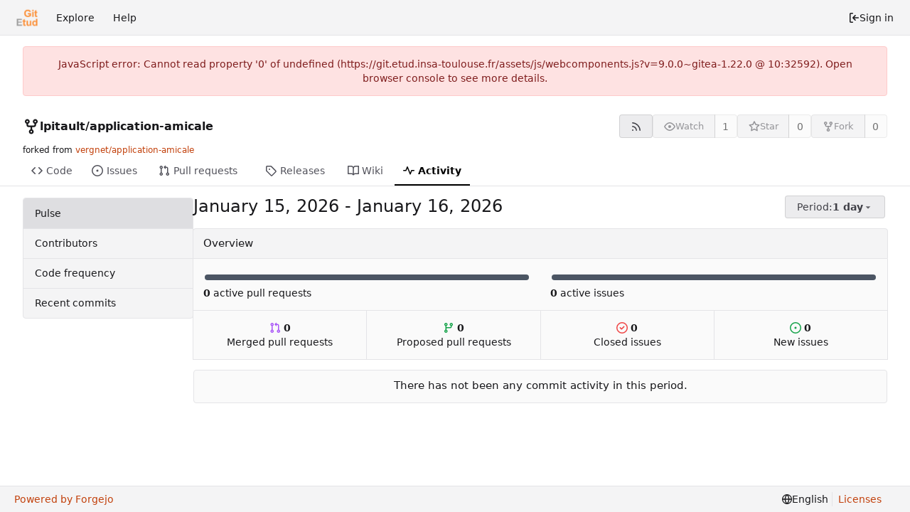

--- FILE ---
content_type: text/javascript; charset=utf-8
request_url: https://git.etud.insa-toulouse.fr/assets/js/webcomponents.js?v=9.0.0~gitea-1.22.0
body_size: 51838
content:
(function(){var Td={"./node_modules/dayjs/dayjs.min.js":function(qe){(function(Jt,ot){qe.exports=ot()})(this,function(){"use strict";var Jt=1e3,ot=6e4,nr=36e5,rr="millisecond",ge="second",_t="minute",V="hour",Kt="day",ye="week",Ct="month",ct="quarter",Qt="year",we="date",A="Invalid Date",It=/^(\d{4})[-/]?(\d{1,2})?[-/]?(\d{0,2})[Tt\s]*(\d{1,2})?:?(\d{1,2})?:?(\d{1,2})?[.:]?(\d+)?$/,H=/\[([^\]]+)]|Y{1,4}|M{1,4}|D{1,2}|d{1,4}|H{1,2}|h{1,2}|a|A|m{1,2}|s{1,2}|Z{1,2}|SSS/g,se={name:"en",weekdays:"Sunday_Monday_Tuesday_Wednesday_Thursday_Friday_Saturday".split("_"),months:"January_February_March_April_May_June_July_August_September_October_November_December".split("_"),ordinal:function(x){var S=["th","st","nd","rd"],E=x%100;return"["+x+(S[(E-20)%10]||S[E]||S[0])+"]"}},J=function(x,S,E){var I=String(x);return!I||I.length>=S?x:""+Array(S+1-I.length).join(E)+x},Ie={s:J,z:function(x){var S=-x.utcOffset(),E=Math.abs(S),I=Math.floor(E/60),M=E%60;return(S<=0?"+":"-")+J(I,2,"0")+":"+J(M,2,"0")},m:function x(S,E){if(S.date()<E.date())return-x(E,S);var I=12*(E.year()-S.year())+(E.month()-S.month()),M=S.clone().add(I,Ct),N=E-M<0,R=S.clone().add(I+(N?-1:1),Ct);return+(-(I+(E-M)/(N?M-R:R-M))||0)},a:function(x){return x<0?Math.ceil(x)||0:Math.floor(x)},p:function(x){return{M:Ct,y:Qt,w:ye,d:Kt,D:we,h:V,m:_t,s:ge,ms:rr,Q:ct}[x]||String(x||"").toLowerCase().replace(/s$/,"")},u:function(x){return x===void 0}},Ft="en",yt={};yt[Ft]=se;var jt="$isDayjsObject",Xe=function(x){return x instanceof Ln||!(!x||!x[jt])},Oe=function x(S,E,I){var M;if(!S)return Ft;if(typeof S=="string"){var N=S.toLowerCase();yt[N]&&(M=N),E&&(yt[N]=E,M=N);var R=S.split("-");if(!M&&R.length>1)return x(R[0])}else{var q=S.name;yt[q]=S,M=q}return!I&&M&&(Ft=M),M||!I&&Ft},nt=function(x,S){if(Xe(x))return x.clone();var E=typeof S=="object"?S:{};return E.date=x,E.args=arguments,new Ln(E)},B=Ie;B.l=Oe,B.i=Xe,B.w=function(x,S){return nt(x,{locale:S.$L,utc:S.$u,x:S.$x,$offset:S.$offset})};var Ln=function(){function x(E){this.$L=Oe(E.locale,null,!0),this.parse(E),this.$x=this.$x||E.x||{},this[jt]=!0}var S=x.prototype;return S.parse=function(E){this.$d=function(I){var M=I.date,N=I.utc;if(M===null)return new Date(NaN);if(B.u(M))return new Date;if(M instanceof Date)return new Date(M);if(typeof M=="string"&&!/Z$/i.test(M)){var R=M.match(It);if(R){var q=R[2]-1||0,tt=(R[7]||"0").substring(0,3);return N?new Date(Date.UTC(R[1],q,R[3]||1,R[4]||0,R[5]||0,R[6]||0,tt)):new Date(R[1],q,R[3]||1,R[4]||0,R[5]||0,R[6]||0,tt)}}return new Date(M)}(E),this.init()},S.init=function(){var E=this.$d;this.$y=E.getFullYear(),this.$M=E.getMonth(),this.$D=E.getDate(),this.$W=E.getDay(),this.$H=E.getHours(),this.$m=E.getMinutes(),this.$s=E.getSeconds(),this.$ms=E.getMilliseconds()},S.$utils=function(){return B},S.isValid=function(){return this.$d.toString()!==A},S.isSame=function(E,I){var M=nt(E);return this.startOf(I)<=M&&M<=this.endOf(I)},S.isAfter=function(E,I){return nt(E)<this.startOf(I)},S.isBefore=function(E,I){return this.endOf(I)<nt(E)},S.$g=function(E,I,M){return B.u(E)?this[I]:this.set(M,E)},S.unix=function(){return Math.floor(this.valueOf()/1e3)},S.valueOf=function(){return this.$d.getTime()},S.startOf=function(E,I){var M=this,N=!!B.u(I)||I,R=B.p(E),q=function(xt,X){var ue=B.w(M.$u?Date.UTC(M.$y,X,xt):new Date(M.$y,X,xt),M);return N?ue:ue.endOf(Kt)},tt=function(xt,X){return B.w(M.toDate()[xt].apply(M.toDate("s"),(N?[0,0,0,0]:[23,59,59,999]).slice(X)),M)},st=this.$W,pt=this.$M,Yt=this.$D,Je="set"+(this.$u?"UTC":"");switch(R){case Qt:return N?q(1,0):q(31,11);case Ct:return N?q(1,pt):q(0,pt+1);case ye:var fn=this.$locale().weekStart||0,ut=(st<fn?st+7:st)-fn;return q(N?Yt-ut:Yt+(6-ut),pt);case Kt:case we:return tt(Je+"Hours",0);case V:return tt(Je+"Minutes",1);case _t:return tt(Je+"Seconds",2);case ge:return tt(Je+"Milliseconds",3);default:return this.clone()}},S.endOf=function(E){return this.startOf(E,!1)},S.$set=function(E,I){var M,N=B.p(E),R="set"+(this.$u?"UTC":""),q=(M={},M[Kt]=R+"Date",M[we]=R+"Date",M[Ct]=R+"Month",M[Qt]=R+"FullYear",M[V]=R+"Hours",M[_t]=R+"Minutes",M[ge]=R+"Seconds",M[rr]=R+"Milliseconds",M)[N],tt=N===Kt?this.$D+(I-this.$W):I;if(N===Ct||N===Qt){var st=this.clone().set(we,1);st.$d[q](tt),st.init(),this.$d=st.set(we,Math.min(this.$D,st.daysInMonth())).$d}else q&&this.$d[q](tt);return this.init(),this},S.set=function(E,I){return this.clone().$set(E,I)},S.get=function(E){return this[B.p(E)]()},S.add=function(E,I){var M,N=this;E=Number(E);var R=B.p(I),q=function(pt){var Yt=nt(N);return B.w(Yt.date(Yt.date()+Math.round(pt*E)),N)};if(R===Ct)return this.set(Ct,this.$M+E);if(R===Qt)return this.set(Qt,this.$y+E);if(R===Kt)return q(1);if(R===ye)return q(7);var tt=(M={},M[_t]=ot,M[V]=nr,M[ge]=Jt,M)[R]||1,st=this.$d.getTime()+E*tt;return B.w(st,this)},S.subtract=function(E,I){return this.add(-1*E,I)},S.format=function(E){var I=this,M=this.$locale();if(!this.isValid())return M.invalidDate||A;var N=E||"YYYY-MM-DDTHH:mm:ssZ",R=B.z(this),q=this.$H,tt=this.$m,st=this.$M,pt=M.weekdays,Yt=M.months,Je=M.meridiem,fn=function(X,ue,te,Ke){return X&&(X[ue]||X(I,N))||te[ue].slice(0,Ke)},ut=function(X){return B.s(q%12||12,X,"0")},xt=Je||function(X,ue,te){var Ke=X<12?"AM":"PM";return te?Ke.toLowerCase():Ke};return N.replace(H,function(X,ue){return ue||function(te){switch(te){case"YY":return String(I.$y).slice(-2);case"YYYY":return B.s(I.$y,4,"0");case"M":return st+1;case"MM":return B.s(st+1,2,"0");case"MMM":return fn(M.monthsShort,st,Yt,3);case"MMMM":return fn(Yt,st);case"D":return I.$D;case"DD":return B.s(I.$D,2,"0");case"d":return String(I.$W);case"dd":return fn(M.weekdaysMin,I.$W,pt,2);case"ddd":return fn(M.weekdaysShort,I.$W,pt,3);case"dddd":return pt[I.$W];case"H":return String(q);case"HH":return B.s(q,2,"0");case"h":return ut(1);case"hh":return ut(2);case"a":return xt(q,tt,!0);case"A":return xt(q,tt,!1);case"m":return String(tt);case"mm":return B.s(tt,2,"0");case"s":return String(I.$s);case"ss":return B.s(I.$s,2,"0");case"SSS":return B.s(I.$ms,3,"0");case"Z":return R}return null}(X)||R.replace(":","")})},S.utcOffset=function(){return 15*-Math.round(this.$d.getTimezoneOffset()/15)},S.diff=function(E,I,M){var N,R=this,q=B.p(I),tt=nt(E),st=(tt.utcOffset()-this.utcOffset())*ot,pt=this-tt,Yt=function(){return B.m(R,tt)};switch(q){case Qt:N=Yt()/12;break;case Ct:N=Yt();break;case ct:N=Yt()/3;break;case ye:N=(pt-st)/6048e5;break;case Kt:N=(pt-st)/864e5;break;case V:N=pt/nr;break;case _t:N=pt/ot;break;case ge:N=pt/Jt;break;default:N=pt}return M?N:B.a(N)},S.daysInMonth=function(){return this.endOf(Ct).$D},S.$locale=function(){return yt[this.$L]},S.locale=function(E,I){if(!E)return this.$L;var M=this.clone(),N=Oe(E,I,!0);return N&&(M.$L=N),M},S.clone=function(){return B.w(this.$d,this)},S.toDate=function(){return new Date(this.valueOf())},S.toJSON=function(){return this.isValid()?this.toISOString():null},S.toISOString=function(){return this.$d.toISOString()},S.toString=function(){return this.$d.toUTCString()},x}(),Ge=Ln.prototype;return nt.prototype=Ge,[["$ms",rr],["$s",ge],["$m",_t],["$H",V],["$W",Kt],["$M",Ct],["$y",Qt],["$D",we]].forEach(function(x){Ge[x[1]]=function(S){return this.$g(S,x[0],x[1])}}),nt.extend=function(x,S){return x.$i||(x(S,Ln,nt),x.$i=!0),nt},nt.locale=Oe,nt.isDayjs=Xe,nt.unix=function(x){return nt(1e3*x)},nt.en=yt[Ft],nt.Ls=yt,nt.p={},nt})},"./node_modules/dayjs/plugin/utc.js":function(qe){(function(Jt,ot){qe.exports=ot()})(this,function(){"use strict";var Jt="minute",ot=/[+-]\d\d(?::?\d\d)?/g,nr=/([+-]|\d\d)/g;return function(rr,ge,_t){var V=ge.prototype;_t.utc=function(A){var It={date:A,utc:!0,args:arguments};return new ge(It)},V.utc=function(A){var It=_t(this.toDate(),{locale:this.$L,utc:!0});return A?It.add(this.utcOffset(),Jt):It},V.local=function(){return _t(this.toDate(),{locale:this.$L,utc:!1})};var Kt=V.parse;V.parse=function(A){A.utc&&(this.$u=!0),this.$utils().u(A.$offset)||(this.$offset=A.$offset),Kt.call(this,A)};var ye=V.init;V.init=function(){if(this.$u){var A=this.$d;this.$y=A.getUTCFullYear(),this.$M=A.getUTCMonth(),this.$D=A.getUTCDate(),this.$W=A.getUTCDay(),this.$H=A.getUTCHours(),this.$m=A.getUTCMinutes(),this.$s=A.getUTCSeconds(),this.$ms=A.getUTCMilliseconds()}else ye.call(this)};var Ct=V.utcOffset;V.utcOffset=function(A,It){var H=this.$utils().u;if(H(A))return this.$u?0:H(this.$offset)?Ct.call(this):this.$offset;if(typeof A=="string"&&(A=function(Ft){Ft===void 0&&(Ft="");var yt=Ft.match(ot);if(!yt)return null;var jt=(""+yt[0]).match(nr)||["-",0,0],Xe=jt[0],Oe=60*+jt[1]+ +jt[2];return Oe===0?0:Xe==="+"?Oe:-Oe}(A),A===null))return this;var se=Math.abs(A)<=16?60*A:A,J=this;if(It)return J.$offset=se,J.$u=A===0,J;if(A!==0){var Ie=this.$u?this.toDate().getTimezoneOffset():-1*this.utcOffset();(J=this.local().add(se+Ie,Jt)).$offset=se,J.$x.$localOffset=Ie}else J=this.utc();return J};var ct=V.format;V.format=function(A){var It=A||(this.$u?"YYYY-MM-DDTHH:mm:ss[Z]":"");return ct.call(this,It)},V.valueOf=function(){var A=this.$utils().u(this.$offset)?0:this.$offset+(this.$x.$localOffset||this.$d.getTimezoneOffset());return this.$d.valueOf()-6e4*A},V.isUTC=function(){return!!this.$u},V.toISOString=function(){return this.toDate().toISOString()},V.toString=function(){return this.toDate().toUTCString()};var Qt=V.toDate;V.toDate=function(A){return A==="s"&&this.$offset?_t(this.format("YYYY-MM-DD HH:mm:ss:SSS")).toDate():Qt.call(this)};var we=V.diff;V.diff=function(A,It,H){if(A&&this.$u===A.$u)return we.call(this,A,It,H);var se=this.local(),J=_t(A).local();return we.call(se,J,It,H)}}})}},hu={};function ta(qe){var Jt=hu[qe];if(Jt!==void 0)return Jt.exports;var ot=hu[qe]={exports:{}};return Td[qe].call(ot.exports,ot,ot.exports,ta),ot.exports}(function(){"use strict";try{new Intl.NumberFormat("en",{style:"unit",unit:"minute"}).format(1)}catch{const t=Intl.NumberFormat;Intl.NumberFormat=function(e,n){return n.style==="unit"?{format(r){return` ${r} ${n.unit}`}}:t(e,n)}}var qe=function(t,e,n,r,i){if(r==="m")throw new TypeError("Private method is not writable");if(r==="a"&&!i)throw new TypeError("Private accessor was defined without a setter");if(typeof e=="function"?t!==e||!i:!e.has(t))throw new TypeError("Cannot write private member to an object whose class did not declare it");return r==="a"?i.call(t,n):i?i.value=n:e.set(t,n),n},Jt=function(t,e,n,r){if(n==="a"&&!r)throw new TypeError("Private accessor was defined without a getter");if(typeof e=="function"?t!==e||!r:!e.has(t))throw new TypeError("Cannot read private member from an object whose class did not declare it");return n==="m"?r:n==="a"?r.call(t):r?r.value:e.get(t)},ot;class nr{formatToParts(e){const n=[];for(const r of e)n.push({type:"element",value:r}),n.push({type:"literal",value:", "});return n.slice(0,-1)}}const rr=typeof Intl<"u"&&Intl.ListFormat||nr,ge=[["years","year"],["months","month"],["weeks","week"],["days","day"],["hours","hour"],["minutes","minute"],["seconds","second"],["milliseconds","millisecond"]],_t={minimumIntegerDigits:2};class V{constructor(e,n={}){ot.set(this,void 0);let r=String(n.style||"short");r!=="long"&&r!=="short"&&r!=="narrow"&&r!=="digital"&&(r="short");let i=r==="digital"?"numeric":r;const o=n.hours||i;i=o==="2-digit"?"numeric":o;const a=n.minutes||i;i=a==="2-digit"?"numeric":a;const s=n.seconds||i;i=s==="2-digit"?"numeric":s;const u=n.milliseconds||i;qe(this,ot,{locale:e,style:r,years:n.years||r==="digital"?"short":r,yearsDisplay:n.yearsDisplay==="always"?"always":"auto",months:n.months||r==="digital"?"short":r,monthsDisplay:n.monthsDisplay==="always"?"always":"auto",weeks:n.weeks||r==="digital"?"short":r,weeksDisplay:n.weeksDisplay==="always"?"always":"auto",days:n.days||r==="digital"?"short":r,daysDisplay:n.daysDisplay==="always"?"always":"auto",hours:o,hoursDisplay:n.hoursDisplay==="always"||r==="digital"?"always":"auto",minutes:a,minutesDisplay:n.minutesDisplay==="always"||r==="digital"?"always":"auto",seconds:s,secondsDisplay:n.secondsDisplay==="always"||r==="digital"?"always":"auto",milliseconds:u,millisecondsDisplay:n.millisecondsDisplay==="always"?"always":"auto"},"f")}resolvedOptions(){return Jt(this,ot,"f")}formatToParts(e){const n=[],r=Jt(this,ot,"f"),i=r.style,o=r.locale;for(const[a,s]of ge){const u=e[a];if(r[`${a}Display`]==="auto"&&!u)continue;const c=r[a],f=c==="2-digit"?_t:c==="numeric"?{}:{style:"unit",unit:s,unitDisplay:c};n.push(new Intl.NumberFormat(o,f).format(u))}return new rr(o,{type:"unit",style:i==="digital"?"short":i}).formatToParts(n)}format(e){return this.formatToParts(e).map(n=>n.value).join("")}}ot=new WeakMap;const Kt=/^[-+]?P(?:(\d+)Y)?(?:(\d+)M)?(?:(\d+)W)?(?:(\d+)D)?(?:T(?:(\d+)H)?(?:(\d+)M)?(?:(\d+)S)?)?$/,ye=["year","month","week","day","hour","minute","second","millisecond"],Ct=t=>Kt.test(t);class ct{constructor(e=0,n=0,r=0,i=0,o=0,a=0,s=0,u=0){this.years=e,this.months=n,this.weeks=r,this.days=i,this.hours=o,this.minutes=a,this.seconds=s,this.milliseconds=u,this.years||(this.years=0),this.sign||(this.sign=Math.sign(this.years)),this.months||(this.months=0),this.sign||(this.sign=Math.sign(this.months)),this.weeks||(this.weeks=0),this.sign||(this.sign=Math.sign(this.weeks)),this.days||(this.days=0),this.sign||(this.sign=Math.sign(this.days)),this.hours||(this.hours=0),this.sign||(this.sign=Math.sign(this.hours)),this.minutes||(this.minutes=0),this.sign||(this.sign=Math.sign(this.minutes)),this.seconds||(this.seconds=0),this.sign||(this.sign=Math.sign(this.seconds)),this.milliseconds||(this.milliseconds=0),this.sign||(this.sign=Math.sign(this.milliseconds)),this.blank=this.sign===0}abs(){return new ct(Math.abs(this.years),Math.abs(this.months),Math.abs(this.weeks),Math.abs(this.days),Math.abs(this.hours),Math.abs(this.minutes),Math.abs(this.seconds),Math.abs(this.milliseconds))}static from(e){var n;if(typeof e=="string"){const r=String(e).trim(),i=r.startsWith("-")?-1:1,o=(n=r.match(Kt))===null||n===void 0?void 0:n.slice(1).map(a=>(Number(a)||0)*i);return o?new ct(...o):new ct}else if(typeof e=="object"){const{years:r,months:i,weeks:o,days:a,hours:s,minutes:u,seconds:c,milliseconds:f}=e;return new ct(r,i,o,a,s,u,c,f)}throw new RangeError("invalid duration")}static compare(e,n){const r=Date.now(),i=Math.abs(Qt(r,ct.from(e)).getTime()-r),o=Math.abs(Qt(r,ct.from(n)).getTime()-r);return i>o?-1:i<o?1:0}toLocaleString(e,n){return new V(e,n).format(this)}}function Qt(t,e){const n=new Date(t);return n.setFullYear(n.getFullYear()+e.years),n.setMonth(n.getMonth()+e.months),n.setDate(n.getDate()+e.weeks*7+e.days),n.setHours(n.getHours()+e.hours),n.setMinutes(n.getMinutes()+e.minutes),n.setSeconds(n.getSeconds()+e.seconds),n}function we(t,e="second",n=Date.now()){const r=t.getTime()-n;if(r===0)return new ct;const i=Math.sign(r),o=Math.abs(r),a=Math.floor(o/1e3),s=Math.floor(a/60),u=Math.floor(s/60),c=Math.floor(u/24),f=Math.floor(c/30),d=Math.floor(f/12),p=ye.indexOf(e)||ye.length;return new ct(p>=0?d*i:0,p>=1?(f-d*12)*i:0,0,p>=3?(c-f*30)*i:0,p>=4?(u-c*24)*i:0,p>=5?(s-u*60)*i:0,p>=6?(a-s*60)*i:0,p>=7?(o-a*1e3)*i:0)}function A(t,{relativeTo:e=Date.now()}={}){if(e=new Date(e),t.blank)return t;const n=t.sign;let r=Math.abs(t.years),i=Math.abs(t.months),o=Math.abs(t.weeks),a=Math.abs(t.days),s=Math.abs(t.hours),u=Math.abs(t.minutes),c=Math.abs(t.seconds),f=Math.abs(t.milliseconds);f>=900&&(c+=Math.round(f/1e3)),(c||u||s||a||o||i||r)&&(f=0),c>=55&&(u+=Math.round(c/60)),(u||s||a||o||i||r)&&(c=0),u>=55&&(s+=Math.round(u/60)),(s||a||o||i||r)&&(u=0),a&&s>=12&&(a+=Math.round(s/24)),!a&&s>=21&&(a+=Math.round(s/24)),(a||o||i||r)&&(s=0);const d=e.getFullYear(),p=e.getMonth(),h=e.getDate();if(a>=27||r+i+a){const v=new Date(e);v.setDate(1),v.setMonth(p+i*n+1),v.setDate(0);const m=Math.max(0,h-v.getDate()),g=new Date(e);g.setFullYear(d+r*n),g.setDate(h-m),g.setMonth(p+i*n),g.setDate(h-m+a*n);const y=g.getFullYear()-e.getFullYear(),O=g.getMonth()-e.getMonth(),D=Math.abs(Math.round((Number(g)-Number(e))/864e5))+m,l=Math.abs(y*12+O);D<27?(a>=6?(o+=Math.round(a/7),a=0):a=D,i=r=0):l<11?(i=l,r=0):(i=0,r=y*n),(i||r)&&(a=0)}return r&&(i=0),o>=4&&(i+=Math.round(o/4)),(i||r)&&(o=0),a&&o&&!i&&!r&&(o+=Math.round(a/7),a=0),new ct(r*n,i*n,o*n,a*n,s*n,u*n,c*n,f*n)}function It(t,e){const n=A(t,e);if(n.blank)return[0,"second"];for(const r of ye){if(r==="millisecond")continue;const i=n[`${r}s`];if(i)return[i,r]}return[0,"second"]}var H=function(t,e,n,r){if(n==="a"&&!r)throw new TypeError("Private accessor was defined without a getter");if(typeof e=="function"?t!==e||!r:!e.has(t))throw new TypeError("Cannot read private member from an object whose class did not declare it");return n==="m"?r:n==="a"?r.call(t):r?r.value:e.get(t)},se=function(t,e,n,r,i){if(r==="m")throw new TypeError("Private method is not writable");if(r==="a"&&!i)throw new TypeError("Private accessor was defined without a setter");if(typeof e=="function"?t!==e||!i:!e.has(t))throw new TypeError("Cannot write private member to an object whose class did not declare it");return r==="a"?i.call(t,n):i?i.value=n:e.set(t,n),n},J,Ie,Ft,yt,jt,Xe,Oe,nt,B,Ln,Ge;const x=globalThis.HTMLElement||null,S=new ct,E=new ct(0,0,0,0,0,1);class I extends Event{constructor(e,n,r,i){super("relative-time-updated",{bubbles:!0,composed:!0}),this.oldText=e,this.newText=n,this.oldTitle=r,this.newTitle=i}}function M(t){if(!t.date)return 1/0;if(t.format==="duration"||t.format==="elapsed"){const n=t.precision;if(n==="second")return 1e3;if(n==="minute")return 60*1e3}const e=Math.abs(Date.now()-t.date.getTime());return e<60*1e3?1e3:e<60*60*1e3?60*1e3:60*60*1e3}const N=new class{constructor(){this.elements=new Set,this.time=1/0,this.timer=-1}observe(t){if(this.elements.has(t))return;this.elements.add(t);const e=t.date;if(e&&e.getTime()){const n=M(t),r=Date.now()+n;r<this.time&&(clearTimeout(this.timer),this.timer=setTimeout(()=>this.update(),n),this.time=r)}}unobserve(t){this.elements.has(t)&&this.elements.delete(t)}update(){if(clearTimeout(this.timer),!this.elements.size)return;let t=1/0;for(const e of this.elements)t=Math.min(t,M(e)),e.update();this.time=Math.min(60*60*1e3,t),this.timer=setTimeout(()=>this.update(),this.time),this.time+=Date.now()}};class R extends x{constructor(){super(...arguments),J.add(this),Ie.set(this,!1),Ft.set(this,!1),jt.set(this,this.shadowRoot?this.shadowRoot:this.attachShadow?this.attachShadow({mode:"open"}):this),Ge.set(this,null)}static define(e="relative-time",n=customElements){return n.define(e,this),this}static get observedAttributes(){return["second","minute","hour","weekday","day","month","year","time-zone-name","prefix","threshold","tense","precision","format","format-style","no-title","datetime","lang","title"]}get onRelativeTimeUpdated(){return H(this,Ge,"f")}set onRelativeTimeUpdated(e){H(this,Ge,"f")&&this.removeEventListener("relative-time-updated",H(this,Ge,"f")),se(this,Ge,typeof e=="object"||typeof e=="function"?e:null,"f"),typeof e=="function"&&this.addEventListener("relative-time-updated",e)}get second(){const e=this.getAttribute("second");if(e==="numeric"||e==="2-digit")return e}set second(e){this.setAttribute("second",e||"")}get minute(){const e=this.getAttribute("minute");if(e==="numeric"||e==="2-digit")return e}set minute(e){this.setAttribute("minute",e||"")}get hour(){const e=this.getAttribute("hour");if(e==="numeric"||e==="2-digit")return e}set hour(e){this.setAttribute("hour",e||"")}get weekday(){const e=this.getAttribute("weekday");if(e==="long"||e==="short"||e==="narrow")return e;if(this.format==="datetime"&&e!=="")return this.formatStyle}set weekday(e){this.setAttribute("weekday",e||"")}get day(){var e;const n=(e=this.getAttribute("day"))!==null&&e!==void 0?e:"numeric";if(n==="numeric"||n==="2-digit")return n}set day(e){this.setAttribute("day",e||"")}get month(){const e=this.format;let n=this.getAttribute("month");if(n!==""&&(n??(n=e==="datetime"?this.formatStyle:"short"),n==="numeric"||n==="2-digit"||n==="short"||n==="long"||n==="narrow"))return n}set month(e){this.setAttribute("month",e||"")}get year(){var e;const n=this.getAttribute("year");if(n==="numeric"||n==="2-digit")return n;if(!this.hasAttribute("year")&&new Date().getUTCFullYear()!==((e=this.date)===null||e===void 0?void 0:e.getUTCFullYear()))return"numeric"}set year(e){this.setAttribute("year",e||"")}get timeZoneName(){const e=this.getAttribute("time-zone-name");if(e==="long"||e==="short"||e==="shortOffset"||e==="longOffset"||e==="shortGeneric"||e==="longGeneric")return e}set timeZoneName(e){this.setAttribute("time-zone-name",e||"")}get prefix(){var e;return(e=this.getAttribute("prefix"))!==null&&e!==void 0?e:this.format==="datetime"?"":"on"}set prefix(e){this.setAttribute("prefix",e)}get threshold(){const e=this.getAttribute("threshold");return e&&Ct(e)?e:"P30D"}set threshold(e){this.setAttribute("threshold",e)}get tense(){const e=this.getAttribute("tense");return e==="past"?"past":e==="future"?"future":"auto"}set tense(e){this.setAttribute("tense",e)}get precision(){const e=this.getAttribute("precision");return ye.includes(e)?e:this.format==="micro"?"minute":"second"}set precision(e){this.setAttribute("precision",e)}get format(){const e=this.getAttribute("format");return e==="datetime"?"datetime":e==="relative"?"relative":e==="duration"?"duration":e==="micro"?"micro":e==="elapsed"?"elapsed":"auto"}set format(e){this.setAttribute("format",e)}get formatStyle(){const e=this.getAttribute("format-style");if(e==="long")return"long";if(e==="short")return"short";if(e==="narrow")return"narrow";const n=this.format;return n==="elapsed"||n==="micro"?"narrow":n==="datetime"?"short":"long"}set formatStyle(e){this.setAttribute("format-style",e)}get noTitle(){return this.hasAttribute("no-title")}set noTitle(e){this.toggleAttribute("no-title",e)}get datetime(){return this.getAttribute("datetime")||""}set datetime(e){this.setAttribute("datetime",e)}get date(){const e=Date.parse(this.datetime);return Number.isNaN(e)?null:new Date(e)}set date(e){this.datetime=e?.toISOString()||""}connectedCallback(){this.update()}disconnectedCallback(){N.unobserve(this)}attributeChangedCallback(e,n,r){n!==r&&(e==="title"&&se(this,Ie,r!==null&&(this.date&&H(this,J,"m",Xe).call(this,this.date))!==r,"f"),!H(this,Ft,"f")&&!(e==="title"&&H(this,Ie,"f"))&&se(this,Ft,(async()=>{await Promise.resolve(),this.update(),se(this,Ft,!1,"f")})(),"f"))}update(){const e=H(this,jt,"f").textContent||this.textContent||"",n=this.getAttribute("title")||"";let r=n;const i=this.date;if(typeof Intl>"u"||!Intl.DateTimeFormat||!i){H(this,jt,"f").textContent=e;return}const o=Date.now();H(this,Ie,"f")||(r=H(this,J,"m",Xe).call(this,i)||"",r&&!this.noTitle&&this.setAttribute("title",r));const a=we(i,this.precision,o),s=H(this,J,"m",Oe).call(this,a);let u=e;s==="duration"?u=H(this,J,"m",nt).call(this,a):s==="relative"?u=H(this,J,"m",B).call(this,a):u=H(this,J,"m",Ln).call(this,i),u?H(this,jt,"f").textContent=u:this.shadowRoot===H(this,jt,"f")&&this.textContent&&(H(this,jt,"f").textContent=this.textContent),(u!==e||r!==n)&&this.dispatchEvent(new I(e,u,n,r)),s==="relative"||s==="duration"?N.observe(this):N.unobserve(this)}}Ie=new WeakMap,Ft=new WeakMap,jt=new WeakMap,Ge=new WeakMap,J=new WeakSet,yt=function(){var e;return((e=this.closest("[lang]"))===null||e===void 0?void 0:e.getAttribute("lang"))||this.ownerDocument.documentElement.getAttribute("lang")||"default"},Xe=function(e){return new Intl.DateTimeFormat(H(this,J,"a",yt),{day:"numeric",month:"short",year:"numeric",hour:"numeric",minute:"2-digit",timeZoneName:"short"}).format(e)},Oe=function(e){const n=this.format;if(n==="datetime")return"datetime";if(n==="duration"||n==="elapsed"||n==="micro")return"duration";if((n==="auto"||n==="relative")&&typeof Intl<"u"&&Intl.RelativeTimeFormat){const r=this.tense;if(r==="past"||r==="future"||ct.compare(e,this.threshold)===1)return"relative"}return"datetime"},nt=function(e){const n=H(this,J,"a",yt),r=this.format,i=this.formatStyle,o=this.tense;let a=S;r==="micro"?(e=A(e),a=E,(this.tense==="past"&&e.sign!==-1||this.tense==="future"&&e.sign!==1)&&(e=E)):(o==="past"&&e.sign!==-1||o==="future"&&e.sign!==1)&&(e=a);const s=`${this.precision}sDisplay`;return e.blank?a.toLocaleString(n,{style:i,[s]:"always"}):e.abs().toLocaleString(n,{style:i})},B=function(e){const n=new Intl.RelativeTimeFormat(H(this,J,"a",yt),{numeric:"auto",style:this.formatStyle}),r=this.tense;r==="future"&&e.sign!==1&&(e=S),r==="past"&&e.sign!==-1&&(e=S);const[i,o]=It(e);return o==="second"&&i<10?n.format(0,this.precision==="millisecond"?"second":this.precision):n.format(i,o)},Ln=function(e){const n=new Intl.DateTimeFormat(H(this,J,"a",yt),{second:this.second,minute:this.minute,hour:this.hour,weekday:this.weekday,day:this.day,month:this.month,year:this.year,timeZoneName:this.timeZoneName});return`${this.prefix} ${n.format(e)}`.trim()};var q=null;const tt=typeof globalThis<"u"?globalThis:window;try{tt.RelativeTimeElement=R.define()}catch(t){if(!(tt.DOMException&&t instanceof DOMException&&t.name==="NotSupportedError")&&!(t instanceof ReferenceError))throw t}var st=null,pt=null;function Yt(t){try{if(t.startsWith("http://")||t.startsWith("https://")||t.startsWith("/")){const{origin:e,protocol:n,hostname:r,port:i}=window.location,o=new URL(t,e);return o.protocol=n,o.hostname=r,o.port=i||(n==="https:"?"443":"80"),o.toString()}}catch{}return t}window.customElements.define("origin-url",class extends HTMLElement{connectedCallback(){this.textContent=Yt(this.getAttribute("data-url"))}});function Je(t,e,n){var r=n||{},i=r.noTrailing,o=i===void 0?!1:i,a=r.noLeading,s=a===void 0?!1:a,u=r.debounceMode,c=u===void 0?void 0:u,f,d=!1,p=0;function h(){f&&clearTimeout(f)}function v(g){var y=g||{},O=y.upcomingOnly,D=O===void 0?!1:O;h(),d=!D}function m(){for(var g=arguments.length,y=new Array(g),O=0;O<g;O++)y[O]=arguments[O];var D=this,l=Date.now()-p;if(d)return;function T(){p=Date.now(),e.apply(D,y)}function b(){f=void 0}!s&&c&&!f&&T(),h(),c===void 0&&l>t?s?(p=Date.now(),o||(f=setTimeout(c?b:T,t))):T():o!==!0&&(f=setTimeout(c?b:T,c===void 0?t-l:t))}return m.cancel=v,m}function fn(t,e,n){var r=n||{},i=r.atBegin,o=i===void 0?!1:i;return Je(t,e,{debounceMode:o!==!1})}function ut(t){if(t==null)return window;if(t.toString()!=="[object Window]"){var e=t.ownerDocument;return e&&e.defaultView||window}return t}function xt(t){var e=ut(t).Element;return t instanceof e||t instanceof Element}function X(t){var e=ut(t).HTMLElement;return t instanceof e||t instanceof HTMLElement}function ue(t){if(typeof ShadowRoot>"u")return!1;var e=ut(t).ShadowRoot;return t instanceof e||t instanceof ShadowRoot}var te=Math.max,Ke=Math.min,ir=Math.round;function ea(){var t=navigator.userAgentData;return t!=null&&t.brands&&Array.isArray(t.brands)?t.brands.map(function(e){return e.brand+"/"+e.version}).join(" "):navigator.userAgent}function mu(){return!/^((?!chrome|android).)*safari/i.test(ea())}function or(t,e,n){e===void 0&&(e=!1),n===void 0&&(n=!1);var r=t.getBoundingClientRect(),i=1,o=1;e&&X(t)&&(i=t.offsetWidth>0&&ir(r.width)/t.offsetWidth||1,o=t.offsetHeight>0&&ir(r.height)/t.offsetHeight||1);var a=xt(t)?ut(t):window,s=a.visualViewport,u=!mu()&&n,c=(r.left+(u&&s?s.offsetLeft:0))/i,f=(r.top+(u&&s?s.offsetTop:0))/o,d=r.width/i,p=r.height/o;return{width:d,height:p,top:f,right:c+d,bottom:f+p,left:c,x:c,y:f}}function na(t){var e=ut(t),n=e.pageXOffset,r=e.pageYOffset;return{scrollLeft:n,scrollTop:r}}function Dd(t){return{scrollLeft:t.scrollLeft,scrollTop:t.scrollTop}}function Ed(t){return t===ut(t)||!X(t)?na(t):Dd(t)}function Fe(t){return t?(t.nodeName||"").toLowerCase():null}function ln(t){return((xt(t)?t.ownerDocument:t.document)||window.document).documentElement}function ra(t){return or(ln(t)).left+na(t).scrollLeft}function Qe(t){return ut(t).getComputedStyle(t)}function ia(t){var e=Qe(t),n=e.overflow,r=e.overflowX,i=e.overflowY;return/auto|scroll|overlay|hidden/.test(n+i+r)}function Md(t){var e=t.getBoundingClientRect(),n=ir(e.width)/t.offsetWidth||1,r=ir(e.height)/t.offsetHeight||1;return n!==1||r!==1}function Sd(t,e,n){n===void 0&&(n=!1);var r=X(e),i=X(e)&&Md(e),o=ln(e),a=or(t,i,n),s={scrollLeft:0,scrollTop:0},u={x:0,y:0};return(r||!r&&!n)&&((Fe(e)!=="body"||ia(o))&&(s=Ed(e)),X(e)?(u=or(e,!0),u.x+=e.clientLeft,u.y+=e.clientTop):o&&(u.x=ra(o))),{x:a.left+s.scrollLeft-u.x,y:a.top+s.scrollTop-u.y,width:a.width,height:a.height}}function oa(t){var e=or(t),n=t.offsetWidth,r=t.offsetHeight;return Math.abs(e.width-n)<=1&&(n=e.width),Math.abs(e.height-r)<=1&&(r=e.height),{x:t.offsetLeft,y:t.offsetTop,width:n,height:r}}function Mi(t){return Fe(t)==="html"?t:t.assignedSlot||t.parentNode||(ue(t)?t.host:null)||ln(t)}function vu(t){return["html","body","#document"].indexOf(Fe(t))>=0?t.ownerDocument.body:X(t)&&ia(t)?t:vu(Mi(t))}function _r(t,e){var n;e===void 0&&(e=[]);var r=vu(t),i=r===((n=t.ownerDocument)==null?void 0:n.body),o=ut(r),a=i?[o].concat(o.visualViewport||[],ia(r)?r:[]):r,s=e.concat(a);return i?s:s.concat(_r(Mi(a)))}function Cd(t){return["table","td","th"].indexOf(Fe(t))>=0}function gu(t){return!X(t)||Qe(t).position==="fixed"?null:t.offsetParent}function Id(t){var e=/firefox/i.test(ea()),n=/Trident/i.test(ea());if(n&&X(t)){var r=Qe(t);if(r.position==="fixed")return null}var i=Mi(t);for(ue(i)&&(i=i.host);X(i)&&["html","body"].indexOf(Fe(i))<0;){var o=Qe(i);if(o.transform!=="none"||o.perspective!=="none"||o.contain==="paint"||["transform","perspective"].indexOf(o.willChange)!==-1||e&&o.willChange==="filter"||e&&o.filter&&o.filter!=="none")return i;i=i.parentNode}return null}function jr(t){for(var e=ut(t),n=gu(t);n&&Cd(n)&&Qe(n).position==="static";)n=gu(n);return n&&(Fe(n)==="html"||Fe(n)==="body"&&Qe(n).position==="static")?e:n||Id(t)||e}var Bt="top",ce="bottom",fe="right",Ut="left",aa="auto",Yr=[Bt,ce,fe,Ut],ar="start",Br="end",Fd="clippingParents",yu="viewport",Ur="popper",xd="reference",wu=Yr.reduce(function(t,e){return t.concat([e+"-"+ar,e+"-"+Br])},[]),bu=[].concat(Yr,[aa]).reduce(function(t,e){return t.concat([e,e+"-"+ar,e+"-"+Br])},[]),Pd="beforeRead",Ad="read",Nd="afterRead",Rd="beforeMain",$d="main",Ld="afterMain",kd="beforeWrite",_d="write",jd="afterWrite",Yd=[Pd,Ad,Nd,Rd,$d,Ld,kd,_d,jd];function Bd(t){var e=new Map,n=new Set,r=[];t.forEach(function(o){e.set(o.name,o)});function i(o){n.add(o.name);var a=[].concat(o.requires||[],o.requiresIfExists||[]);a.forEach(function(s){if(!n.has(s)){var u=e.get(s);u&&i(u)}}),r.push(o)}return t.forEach(function(o){n.has(o.name)||i(o)}),r}function Ud(t){var e=Bd(t);return Yd.reduce(function(n,r){return n.concat(e.filter(function(i){return i.phase===r}))},[])}function Wd(t){var e;return function(){return e||(e=new Promise(function(n){Promise.resolve().then(function(){e=void 0,n(t())})})),e}}function Hd(t){var e=t.reduce(function(n,r){var i=n[r.name];return n[r.name]=i?Object.assign({},i,r,{options:Object.assign({},i.options,r.options),data:Object.assign({},i.data,r.data)}):r,n},{});return Object.keys(e).map(function(n){return e[n]})}var Ou={placement:"bottom",modifiers:[],strategy:"absolute"};function Tu(){for(var t=arguments.length,e=new Array(t),n=0;n<t;n++)e[n]=arguments[n];return!e.some(function(r){return!(r&&typeof r.getBoundingClientRect=="function")})}function Zd(t){t===void 0&&(t={});var e=t,n=e.defaultModifiers,r=n===void 0?[]:n,i=e.defaultOptions,o=i===void 0?Ou:i;return function(s,u,c){c===void 0&&(c=o);var f={placement:"bottom",orderedModifiers:[],options:Object.assign({},Ou,o),modifiersData:{},elements:{reference:s,popper:u},attributes:{},styles:{}},d=[],p=!1,h={state:f,setOptions:function(y){var O=typeof y=="function"?y(f.options):y;m(),f.options=Object.assign({},o,f.options,O),f.scrollParents={reference:xt(s)?_r(s):s.contextElement?_r(s.contextElement):[],popper:_r(u)};var D=Ud(Hd([].concat(r,f.options.modifiers)));return f.orderedModifiers=D.filter(function(l){return l.enabled}),v(),h.update()},forceUpdate:function(){if(!p){var y=f.elements,O=y.reference,D=y.popper;if(Tu(O,D)){f.rects={reference:Sd(O,jr(D),f.options.strategy==="fixed"),popper:oa(D)},f.reset=!1,f.placement=f.options.placement,f.orderedModifiers.forEach(function(W){return f.modifiersData[W.name]=Object.assign({},W.data)});for(var l=0;l<f.orderedModifiers.length;l++){if(f.reset===!0){f.reset=!1,l=-1;continue}var T=f.orderedModifiers[l],b=T.fn,F=T.options,$=F===void 0?{}:F,L=T.name;typeof b=="function"&&(f=b({state:f,options:$,name:L,instance:h})||f)}}}},update:Wd(function(){return new Promise(function(g){h.forceUpdate(),g(f)})}),destroy:function(){m(),p=!0}};if(!Tu(s,u))return h;h.setOptions(c).then(function(g){!p&&c.onFirstUpdate&&c.onFirstUpdate(g)});function v(){f.orderedModifiers.forEach(function(g){var y=g.name,O=g.options,D=O===void 0?{}:O,l=g.effect;if(typeof l=="function"){var T=l({state:f,name:y,instance:h,options:D}),b=function(){};d.push(T||b)}})}function m(){d.forEach(function(g){return g()}),d=[]}return h}}var Xy=null,Si={passive:!0};function zd(t){var e=t.state,n=t.instance,r=t.options,i=r.scroll,o=i===void 0?!0:i,a=r.resize,s=a===void 0?!0:a,u=ut(e.elements.popper),c=[].concat(e.scrollParents.reference,e.scrollParents.popper);return o&&c.forEach(function(f){f.addEventListener("scroll",n.update,Si)}),s&&u.addEventListener("resize",n.update,Si),function(){o&&c.forEach(function(f){f.removeEventListener("scroll",n.update,Si)}),s&&u.removeEventListener("resize",n.update,Si)}}var Vd={name:"eventListeners",enabled:!0,phase:"write",fn:function(){},effect:zd,data:{}};function xe(t){return t.split("-")[0]}function sr(t){return t.split("-")[1]}function sa(t){return["top","bottom"].indexOf(t)>=0?"x":"y"}function Du(t){var e=t.reference,n=t.element,r=t.placement,i=r?xe(r):null,o=r?sr(r):null,a=e.x+e.width/2-n.width/2,s=e.y+e.height/2-n.height/2,u;switch(i){case Bt:u={x:a,y:e.y-n.height};break;case ce:u={x:a,y:e.y+e.height};break;case fe:u={x:e.x+e.width,y:s};break;case Ut:u={x:e.x-n.width,y:s};break;default:u={x:e.x,y:e.y}}var c=i?sa(i):null;if(c!=null){var f=c==="y"?"height":"width";switch(o){case ar:u[c]=u[c]-(e[f]/2-n[f]/2);break;case Br:u[c]=u[c]+(e[f]/2-n[f]/2);break;default:}}return u}function qd(t){var e=t.state,n=t.name;e.modifiersData[n]=Du({reference:e.rects.reference,element:e.rects.popper,strategy:"absolute",placement:e.placement})}var Xd={name:"popperOffsets",enabled:!0,phase:"read",fn:qd,data:{}},Gd={top:"auto",right:"auto",bottom:"auto",left:"auto"};function Jd(t,e){var n=t.x,r=t.y,i=e.devicePixelRatio||1;return{x:ir(n*i)/i||0,y:ir(r*i)/i||0}}function Eu(t){var e,n=t.popper,r=t.popperRect,i=t.placement,o=t.variation,a=t.offsets,s=t.position,u=t.gpuAcceleration,c=t.adaptive,f=t.roundOffsets,d=t.isFixed,p=a.x,h=p===void 0?0:p,v=a.y,m=v===void 0?0:v,g=typeof f=="function"?f({x:h,y:m}):{x:h,y:m};h=g.x,m=g.y;var y=a.hasOwnProperty("x"),O=a.hasOwnProperty("y"),D=Ut,l=Bt,T=window;if(c){var b=jr(n),F="clientHeight",$="clientWidth";if(b===ut(n)&&(b=ln(n),Qe(b).position!=="static"&&s==="absolute"&&(F="scrollHeight",$="scrollWidth")),b=b,i===Bt||(i===Ut||i===fe)&&o===Br){l=ce;var L=d&&b===T&&T.visualViewport?T.visualViewport.height:b[F];m-=L-r.height,m*=u?1:-1}if(i===Ut||(i===Bt||i===ce)&&o===Br){D=fe;var W=d&&b===T&&T.visualViewport?T.visualViewport.width:b[$];h-=W-r.width,h*=u?1:-1}}var z=Object.assign({position:s},c&&Gd),G=f===!0?Jd({x:h,y:m},ut(n)):{x:h,y:m};if(h=G.x,m=G.y,u){var j;return Object.assign({},z,(j={},j[l]=O?"0":"",j[D]=y?"0":"",j.transform=(T.devicePixelRatio||1)<=1?"translate("+h+"px, "+m+"px)":"translate3d("+h+"px, "+m+"px, 0)",j))}return Object.assign({},z,(e={},e[l]=O?m+"px":"",e[D]=y?h+"px":"",e.transform="",e))}function Kd(t){var e=t.state,n=t.options,r=n.gpuAcceleration,i=r===void 0?!0:r,o=n.adaptive,a=o===void 0?!0:o,s=n.roundOffsets,u=s===void 0?!0:s,c={placement:xe(e.placement),variation:sr(e.placement),popper:e.elements.popper,popperRect:e.rects.popper,gpuAcceleration:i,isFixed:e.options.strategy==="fixed"};e.modifiersData.popperOffsets!=null&&(e.styles.popper=Object.assign({},e.styles.popper,Eu(Object.assign({},c,{offsets:e.modifiersData.popperOffsets,position:e.options.strategy,adaptive:a,roundOffsets:u})))),e.modifiersData.arrow!=null&&(e.styles.arrow=Object.assign({},e.styles.arrow,Eu(Object.assign({},c,{offsets:e.modifiersData.arrow,position:"absolute",adaptive:!1,roundOffsets:u})))),e.attributes.popper=Object.assign({},e.attributes.popper,{"data-popper-placement":e.placement})}var Qd={name:"computeStyles",enabled:!0,phase:"beforeWrite",fn:Kd,data:{}};function tp(t){var e=t.state;Object.keys(e.elements).forEach(function(n){var r=e.styles[n]||{},i=e.attributes[n]||{},o=e.elements[n];!X(o)||!Fe(o)||(Object.assign(o.style,r),Object.keys(i).forEach(function(a){var s=i[a];s===!1?o.removeAttribute(a):o.setAttribute(a,s===!0?"":s)}))})}function ep(t){var e=t.state,n={popper:{position:e.options.strategy,left:"0",top:"0",margin:"0"},arrow:{position:"absolute"},reference:{}};return Object.assign(e.elements.popper.style,n.popper),e.styles=n,e.elements.arrow&&Object.assign(e.elements.arrow.style,n.arrow),function(){Object.keys(e.elements).forEach(function(r){var i=e.elements[r],o=e.attributes[r]||{},a=Object.keys(e.styles.hasOwnProperty(r)?e.styles[r]:n[r]),s=a.reduce(function(u,c){return u[c]="",u},{});!X(i)||!Fe(i)||(Object.assign(i.style,s),Object.keys(o).forEach(function(u){i.removeAttribute(u)}))})}}var Mu={name:"applyStyles",enabled:!0,phase:"write",fn:tp,effect:ep,requires:["computeStyles"]};function np(t,e,n){var r=xe(t),i=[Ut,Bt].indexOf(r)>=0?-1:1,o=typeof n=="function"?n(Object.assign({},e,{placement:t})):n,a=o[0],s=o[1];return a=a||0,s=(s||0)*i,[Ut,fe].indexOf(r)>=0?{x:s,y:a}:{x:a,y:s}}function rp(t){var e=t.state,n=t.options,r=t.name,i=n.offset,o=i===void 0?[0,0]:i,a=bu.reduce(function(f,d){return f[d]=np(d,e.rects,o),f},{}),s=a[e.placement],u=s.x,c=s.y;e.modifiersData.popperOffsets!=null&&(e.modifiersData.popperOffsets.x+=u,e.modifiersData.popperOffsets.y+=c),e.modifiersData[r]=a}var ip={name:"offset",enabled:!0,phase:"main",requires:["popperOffsets"],fn:rp},op={left:"right",right:"left",bottom:"top",top:"bottom"};function Ci(t){return t.replace(/left|right|bottom|top/g,function(e){return op[e]})}var ap={start:"end",end:"start"};function Su(t){return t.replace(/start|end/g,function(e){return ap[e]})}function sp(t,e){var n=ut(t),r=ln(t),i=n.visualViewport,o=r.clientWidth,a=r.clientHeight,s=0,u=0;if(i){o=i.width,a=i.height;var c=mu();(c||!c&&e==="fixed")&&(s=i.offsetLeft,u=i.offsetTop)}return{width:o,height:a,x:s+ra(t),y:u}}function up(t){var e,n=ln(t),r=na(t),i=(e=t.ownerDocument)==null?void 0:e.body,o=te(n.scrollWidth,n.clientWidth,i?i.scrollWidth:0,i?i.clientWidth:0),a=te(n.scrollHeight,n.clientHeight,i?i.scrollHeight:0,i?i.clientHeight:0),s=-r.scrollLeft+ra(t),u=-r.scrollTop;return Qe(i||n).direction==="rtl"&&(s+=te(n.clientWidth,i?i.clientWidth:0)-o),{width:o,height:a,x:s,y:u}}function Cu(t,e){var n=e.getRootNode&&e.getRootNode();if(t.contains(e))return!0;if(n&&ue(n)){var r=e;do{if(r&&t.isSameNode(r))return!0;r=r.parentNode||r.host}while(r)}return!1}function ua(t){return Object.assign({},t,{left:t.x,top:t.y,right:t.x+t.width,bottom:t.y+t.height})}function cp(t,e){var n=or(t,!1,e==="fixed");return n.top=n.top+t.clientTop,n.left=n.left+t.clientLeft,n.bottom=n.top+t.clientHeight,n.right=n.left+t.clientWidth,n.width=t.clientWidth,n.height=t.clientHeight,n.x=n.left,n.y=n.top,n}function Iu(t,e,n){return e===yu?ua(sp(t,n)):xt(e)?cp(e,n):ua(up(ln(t)))}function fp(t){var e=_r(Mi(t)),n=["absolute","fixed"].indexOf(Qe(t).position)>=0,r=n&&X(t)?jr(t):t;return xt(r)?e.filter(function(i){return xt(i)&&Cu(i,r)&&Fe(i)!=="body"}):[]}function lp(t,e,n,r){var i=e==="clippingParents"?fp(t):[].concat(e),o=[].concat(i,[n]),a=o[0],s=o.reduce(function(u,c){var f=Iu(t,c,r);return u.top=te(f.top,u.top),u.right=Ke(f.right,u.right),u.bottom=Ke(f.bottom,u.bottom),u.left=te(f.left,u.left),u},Iu(t,a,r));return s.width=s.right-s.left,s.height=s.bottom-s.top,s.x=s.left,s.y=s.top,s}function Fu(){return{top:0,right:0,bottom:0,left:0}}function xu(t){return Object.assign({},Fu(),t)}function Pu(t,e){return e.reduce(function(n,r){return n[r]=t,n},{})}function Wr(t,e){e===void 0&&(e={});var n=e,r=n.placement,i=r===void 0?t.placement:r,o=n.strategy,a=o===void 0?t.strategy:o,s=n.boundary,u=s===void 0?Fd:s,c=n.rootBoundary,f=c===void 0?yu:c,d=n.elementContext,p=d===void 0?Ur:d,h=n.altBoundary,v=h===void 0?!1:h,m=n.padding,g=m===void 0?0:m,y=xu(typeof g!="number"?g:Pu(g,Yr)),O=p===Ur?xd:Ur,D=t.rects.popper,l=t.elements[v?O:p],T=lp(xt(l)?l:l.contextElement||ln(t.elements.popper),u,f,a),b=or(t.elements.reference),F=Du({reference:b,element:D,strategy:"absolute",placement:i}),$=ua(Object.assign({},D,F)),L=p===Ur?$:b,W={top:T.top-L.top+y.top,bottom:L.bottom-T.bottom+y.bottom,left:T.left-L.left+y.left,right:L.right-T.right+y.right},z=t.modifiersData.offset;if(p===Ur&&z){var G=z[i];Object.keys(W).forEach(function(j){var Et=[fe,ce].indexOf(j)>=0?1:-1,ae=[Bt,ce].indexOf(j)>=0?"y":"x";W[j]+=G[ae]*Et})}return W}function dp(t,e){e===void 0&&(e={});var n=e,r=n.placement,i=n.boundary,o=n.rootBoundary,a=n.padding,s=n.flipVariations,u=n.allowedAutoPlacements,c=u===void 0?bu:u,f=sr(r),d=f?s?wu:wu.filter(function(v){return sr(v)===f}):Yr,p=d.filter(function(v){return c.indexOf(v)>=0});p.length===0&&(p=d);var h=p.reduce(function(v,m){return v[m]=Wr(t,{placement:m,boundary:i,rootBoundary:o,padding:a})[xe(m)],v},{});return Object.keys(h).sort(function(v,m){return h[v]-h[m]})}function pp(t){if(xe(t)===aa)return[];var e=Ci(t);return[Su(t),e,Su(e)]}function hp(t){var e=t.state,n=t.options,r=t.name;if(!e.modifiersData[r]._skip){for(var i=n.mainAxis,o=i===void 0?!0:i,a=n.altAxis,s=a===void 0?!0:a,u=n.fallbackPlacements,c=n.padding,f=n.boundary,d=n.rootBoundary,p=n.altBoundary,h=n.flipVariations,v=h===void 0?!0:h,m=n.allowedAutoPlacements,g=e.options.placement,y=xe(g),O=y===g,D=u||(O||!v?[Ci(g)]:pp(g)),l=[g].concat(D).reduce(function(an,Ce){return an.concat(xe(Ce)===aa?dp(e,{placement:Ce,boundary:f,rootBoundary:d,padding:c,flipVariations:v,allowedAutoPlacements:m}):Ce)},[]),T=e.rects.reference,b=e.rects.popper,F=new Map,$=!0,L=l[0],W=0;W<l.length;W++){var z=l[W],G=xe(z),j=sr(z)===ar,Et=[Bt,ce].indexOf(G)>=0,ae=Et?"width":"height",Mt=Wr(e,{placement:z,boundary:f,rootBoundary:d,altBoundary:p,padding:c}),St=Et?j?fe:Ut:j?ce:Bt;T[ae]>b[ae]&&(St=Ci(St));var gt=Ci(St),Ze=[];if(o&&Ze.push(Mt[G]<=0),s&&Ze.push(Mt[St]<=0,Mt[gt]<=0),Ze.every(function(an){return an})){L=z,$=!1;break}F.set(z,Ze)}if($)for(var ze=v?3:1,Kn=function(Ce){var sn=l.find(function(Nr){var un=F.get(Nr);if(un)return un.slice(0,Ce).every(function(Rr){return Rr})});if(sn)return L=sn,"break"},Ve=ze;Ve>0;Ve--){var Qn=Kn(Ve);if(Qn==="break")break}e.placement!==L&&(e.modifiersData[r]._skip=!0,e.placement=L,e.reset=!0)}}var mp={name:"flip",enabled:!0,phase:"main",fn:hp,requiresIfExists:["offset"],data:{_skip:!1}};function vp(t){return t==="x"?"y":"x"}function Hr(t,e,n){return te(t,Ke(e,n))}function gp(t,e,n){var r=Hr(t,e,n);return r>n?n:r}function yp(t){var e=t.state,n=t.options,r=t.name,i=n.mainAxis,o=i===void 0?!0:i,a=n.altAxis,s=a===void 0?!1:a,u=n.boundary,c=n.rootBoundary,f=n.altBoundary,d=n.padding,p=n.tether,h=p===void 0?!0:p,v=n.tetherOffset,m=v===void 0?0:v,g=Wr(e,{boundary:u,rootBoundary:c,padding:d,altBoundary:f}),y=xe(e.placement),O=sr(e.placement),D=!O,l=sa(y),T=vp(l),b=e.modifiersData.popperOffsets,F=e.rects.reference,$=e.rects.popper,L=typeof m=="function"?m(Object.assign({},e.rects,{placement:e.placement})):m,W=typeof L=="number"?{mainAxis:L,altAxis:L}:Object.assign({mainAxis:0,altAxis:0},L),z=e.modifiersData.offset?e.modifiersData.offset[e.placement]:null,G={x:0,y:0};if(b){if(o){var j,Et=l==="y"?Bt:Ut,ae=l==="y"?ce:fe,Mt=l==="y"?"height":"width",St=b[l],gt=St+g[Et],Ze=St-g[ae],ze=h?-$[Mt]/2:0,Kn=O===ar?F[Mt]:$[Mt],Ve=O===ar?-$[Mt]:-F[Mt],Qn=e.elements.arrow,an=h&&Qn?oa(Qn):{width:0,height:0},Ce=e.modifiersData["arrow#persistent"]?e.modifiersData["arrow#persistent"].padding:Fu(),sn=Ce[Et],Nr=Ce[ae],un=Hr(0,F[Mt],an[Mt]),Rr=D?F[Mt]/2-ze-un-sn-W.mainAxis:Kn-un-sn-W.mainAxis,Rn=D?-F[Mt]/2+ze+un+Nr+W.mainAxis:Ve+un+Nr+W.mainAxis,$r=e.elements.arrow&&jr(e.elements.arrow),Wo=$r?l==="y"?$r.clientTop||0:$r.clientLeft||0:0,bi=(j=z?.[l])!=null?j:0,Ho=St+Rr-bi-Wo,Zo=St+Rn-bi,Oi=Hr(h?Ke(gt,Ho):gt,St,h?te(Ze,Zo):Ze);b[l]=Oi,G[l]=Oi-St}if(s){var Ti,zo=l==="x"?Bt:Ut,Vo=l==="x"?ce:fe,cn=b[T],$n=T==="y"?"height":"width",Di=cn+g[zo],tr=cn-g[Vo],Ei=[Bt,Ut].indexOf(y)!==-1,qo=(Ti=z?.[T])!=null?Ti:0,Xo=Ei?Di:cn-F[$n]-$[$n]-qo+W.altAxis,Go=Ei?cn+F[$n]+$[$n]-qo-W.altAxis:tr,Jo=h&&Ei?gp(Xo,cn,Go):Hr(h?Xo:Di,cn,h?Go:tr);b[T]=Jo,G[T]=Jo-cn}e.modifiersData[r]=G}}var wp={name:"preventOverflow",enabled:!0,phase:"main",fn:yp,requiresIfExists:["offset"]},bp=function(e,n){return e=typeof e=="function"?e(Object.assign({},n.rects,{placement:n.placement})):e,xu(typeof e!="number"?e:Pu(e,Yr))};function Op(t){var e,n=t.state,r=t.name,i=t.options,o=n.elements.arrow,a=n.modifiersData.popperOffsets,s=xe(n.placement),u=sa(s),c=[Ut,fe].indexOf(s)>=0,f=c?"height":"width";if(!(!o||!a)){var d=bp(i.padding,n),p=oa(o),h=u==="y"?Bt:Ut,v=u==="y"?ce:fe,m=n.rects.reference[f]+n.rects.reference[u]-a[u]-n.rects.popper[f],g=a[u]-n.rects.reference[u],y=jr(o),O=y?u==="y"?y.clientHeight||0:y.clientWidth||0:0,D=m/2-g/2,l=d[h],T=O-p[f]-d[v],b=O/2-p[f]/2+D,F=Hr(l,b,T),$=u;n.modifiersData[r]=(e={},e[$]=F,e.centerOffset=F-b,e)}}function Tp(t){var e=t.state,n=t.options,r=n.element,i=r===void 0?"[data-popper-arrow]":r;i!=null&&(typeof i=="string"&&(i=e.elements.popper.querySelector(i),!i)||Cu(e.elements.popper,i)&&(e.elements.arrow=i))}var Dp={name:"arrow",enabled:!0,phase:"main",fn:Op,effect:Tp,requires:["popperOffsets"],requiresIfExists:["preventOverflow"]};function Au(t,e,n){return n===void 0&&(n={x:0,y:0}),{top:t.top-e.height-n.y,right:t.right-e.width+n.x,bottom:t.bottom-e.height+n.y,left:t.left-e.width-n.x}}function Nu(t){return[Bt,fe,ce,Ut].some(function(e){return t[e]>=0})}function Ep(t){var e=t.state,n=t.name,r=e.rects.reference,i=e.rects.popper,o=e.modifiersData.preventOverflow,a=Wr(e,{elementContext:"reference"}),s=Wr(e,{altBoundary:!0}),u=Au(a,r),c=Au(s,i,o),f=Nu(u),d=Nu(c);e.modifiersData[n]={referenceClippingOffsets:u,popperEscapeOffsets:c,isReferenceHidden:f,hasPopperEscaped:d},e.attributes.popper=Object.assign({},e.attributes.popper,{"data-popper-reference-hidden":f,"data-popper-escaped":d})}var Mp={name:"hide",enabled:!0,phase:"main",requiresIfExists:["preventOverflow"],fn:Ep},Sp=[Vd,Xd,Qd,Mu,ip,mp,wp,Dp,Mp],Cp=Zd({defaultModifiers:Sp}),Gy='<svg width="16" height="6" xmlns="http://www.w3.org/2000/svg"><path d="M0 6s1.796-.013 4.67-3.615C5.851.9 6.93.006 8 0c1.07-.006 2.148.887 3.343 2.385C14.233 6.005 16 6 16 6H0z"></svg>',Ip="tippy-box",Ru="tippy-content",$u="tippy-backdrop",Lu="tippy-arrow",ku="tippy-svg-arrow",dn={passive:!0,capture:!0},_u=function(){return document.body};function Fp(t,e){return{}.hasOwnProperty.call(t,e)}function ca(t,e,n){if(Array.isArray(t)){var r=t[e];return r??(Array.isArray(n)?n[e]:n)}return t}function fa(t,e){var n={}.toString.call(t);return n.indexOf("[object")===0&&n.indexOf(e+"]")>-1}function ju(t,e){return typeof t=="function"?t.apply(void 0,e):t}function Yu(t,e){if(e===0)return t;var n;return function(r){clearTimeout(n),n=setTimeout(function(){t(r)},e)}}function la(t,e){var n=Object.assign({},t);return e.forEach(function(r){delete n[r]}),n}function xp(t){return t.split(/\s+/).filter(Boolean)}function pn(t){return[].concat(t)}function Bu(t,e){t.indexOf(e)===-1&&t.push(e)}function Pp(t){return t.filter(function(e,n){return t.indexOf(e)===n})}function Uu(t){return t.split("-")[0]}function ur(t){return[].slice.call(t)}function Wu(t){return Object.keys(t).reduce(function(e,n){return t[n]!==void 0&&(e[n]=t[n]),e},{})}function kn(){return document.createElement("div")}function Ii(t){return["Element","Fragment"].some(function(e){return fa(t,e)})}function Ap(t){return fa(t,"NodeList")}function da(t){return fa(t,"MouseEvent")}function Hu(t){return!!(t&&t._tippy&&t._tippy.reference===t)}function Np(t){return Ii(t)?[t]:Ap(t)?ur(t):Array.isArray(t)?t:ur(document.querySelectorAll(t))}function pa(t,e){t.forEach(function(n){n&&(n.style.transitionDuration=e+"ms")})}function Zr(t,e){t.forEach(function(n){n&&n.setAttribute("data-state",e)})}function Zu(t){var e,n=pn(t),r=n[0];return r!=null&&(e=r.ownerDocument)!=null&&e.body?r.ownerDocument:document}function Rp(t,e){var n=e.clientX,r=e.clientY;return t.every(function(i){var o=i.popperRect,a=i.popperState,s=i.props,u=s.interactiveBorder,c=Uu(a.placement),f=a.modifiersData.offset;if(!f)return!0;var d=c==="bottom"?f.top.y:0,p=c==="top"?f.bottom.y:0,h=c==="right"?f.left.x:0,v=c==="left"?f.right.x:0,m=o.top-r+d>u,g=r-o.bottom-p>u,y=o.left-n+h>u,O=n-o.right-v>u;return m||g||y||O})}function ha(t,e,n){var r=e+"EventListener";["transitionend","webkitTransitionEnd"].forEach(function(i){t[r](i,n)})}function zu(t,e){for(var n=e;n;){var r;if(t.contains(n))return!0;n=n.getRootNode==null||(r=n.getRootNode())==null?void 0:r.host}return!1}var Pe={isTouch:!1},Vu=0;function $p(){Pe.isTouch||(Pe.isTouch=!0,window.performance&&document.addEventListener("mousemove",qu))}function qu(){var t=performance.now();t-Vu<20&&(Pe.isTouch=!1,document.removeEventListener("mousemove",qu)),Vu=t}function Lp(){var t=document.activeElement;if(Hu(t)){var e=t._tippy;t.blur&&!e.state.isVisible&&t.blur()}}function kp(){document.addEventListener("touchstart",$p,dn),window.addEventListener("blur",Lp)}var _p=typeof window<"u"&&typeof document<"u",jp=_p?!!window.msCrypto:!1;function Jy(t){var e=t==="destroy"?"n already-":" ";return[t+"() was called on a"+e+"destroyed instance. This is a no-op but","indicates a potential memory leak."].join(" ")}function Xu(t){var e=/[ \t]{2,}/g,n=/^[ \t]*/gm;return t.replace(e," ").replace(n,"").trim()}function Yp(t){return Xu(`
  %ctippy.js

  %c`+Xu(t)+`

  %c\u{1F477}\u200D This is a development-only message. It will be removed in production.
  `)}function Gu(t){return[Yp(t),"color: #00C584; font-size: 1.3em; font-weight: bold;","line-height: 1.5","color: #a6a095;"]}var zr;function Ky(){zr=new Set}function Bp(t,e){if(t&&!zr.has(e)){var n;zr.add(e),(n=console).warn.apply(n,Gu(e))}}function Ju(t,e){if(t&&!zr.has(e)){var n;zr.add(e),(n=console).error.apply(n,Gu(e))}}function Qy(t){var e=!t,n=Object.prototype.toString.call(t)==="[object Object]"&&!t.addEventListener;Ju(e,["tippy() was passed","`"+String(t)+"`","as its targets (first) argument. Valid types are: String, Element,","Element[], or NodeList."].join(" ")),Ju(n,["tippy() was passed a plain object which is not supported as an argument","for virtual positioning. Use props.getReferenceClientRect instead."].join(" "))}var Ku={animateFill:!1,followCursor:!1,inlinePositioning:!1,sticky:!1},Up={allowHTML:!1,animation:"fade",arrow:!0,content:"",inertia:!1,maxWidth:350,role:"tooltip",theme:"",zIndex:9999},Wt=Object.assign({appendTo:_u,aria:{content:"auto",expanded:"auto"},delay:0,duration:[300,250],getReferenceClientRect:null,hideOnClick:!0,ignoreAttributes:!1,interactive:!1,interactiveBorder:2,interactiveDebounce:0,moveTransition:"",offset:[0,10],onAfterUpdate:function(){},onBeforeUpdate:function(){},onCreate:function(){},onDestroy:function(){},onHidden:function(){},onHide:function(){},onMount:function(){},onShow:function(){},onShown:function(){},onTrigger:function(){},onUntrigger:function(){},onClickOutside:function(){},placement:"top",plugins:[],popperOptions:{},render:null,showOnCreate:!1,touch:!0,trigger:"mouseenter focus",triggerTarget:null},Ku,Up),Wp=Object.keys(Wt),Hp=function(e){var n=Object.keys(e);n.forEach(function(r){Wt[r]=e[r]})};function Qu(t){var e=t.plugins||[],n=e.reduce(function(r,i){var o=i.name,a=i.defaultValue;if(o){var s;r[o]=t[o]!==void 0?t[o]:(s=Wt[o])!=null?s:a}return r},{});return Object.assign({},t,n)}function Zp(t,e){var n=e?Object.keys(Qu(Object.assign({},Wt,{plugins:e}))):Wp,r=n.reduce(function(i,o){var a=(t.getAttribute("data-tippy-"+o)||"").trim();if(!a)return i;if(o==="content")i[o]=a;else try{i[o]=JSON.parse(a)}catch{i[o]=a}return i},{});return r}function tc(t,e){var n=Object.assign({},e,{content:ju(e.content,[t])},e.ignoreAttributes?{}:Zp(t,e.plugins));return n.aria=Object.assign({},Wt.aria,n.aria),n.aria={expanded:n.aria.expanded==="auto"?e.interactive:n.aria.expanded,content:n.aria.content==="auto"?e.interactive?null:"describedby":n.aria.content},n}function tw(t,e){t===void 0&&(t={}),e===void 0&&(e=[]);var n=Object.keys(t);n.forEach(function(r){var i=la(Wt,Object.keys(Ku)),o=!Fp(i,r);o&&(o=e.filter(function(a){return a.name===r}).length===0),Bp(o,["`"+r+"`","is not a valid prop. You may have spelled it incorrectly, or if it's","a plugin, forgot to pass it in an array as props.plugins.",`

`,`All props: https://atomiks.github.io/tippyjs/v6/all-props/
`,"Plugins: https://atomiks.github.io/tippyjs/v6/plugins/"].join(" "))})}var zp=function(){return"innerHTML"};function ma(t,e){t[zp()]=e}function ec(t){var e=kn();return t===!0?e.className=Lu:(e.className=ku,Ii(t)?e.appendChild(t):ma(e,t)),e}function nc(t,e){Ii(e.content)?(ma(t,""),t.appendChild(e.content)):typeof e.content!="function"&&(e.allowHTML?ma(t,e.content):t.textContent=e.content)}function Fi(t){var e=t.firstElementChild,n=ur(e.children);return{box:e,content:n.find(function(r){return r.classList.contains(Ru)}),arrow:n.find(function(r){return r.classList.contains(Lu)||r.classList.contains(ku)}),backdrop:n.find(function(r){return r.classList.contains($u)})}}function rc(t){var e=kn(),n=kn();n.className=Ip,n.setAttribute("data-state","hidden"),n.setAttribute("tabindex","-1");var r=kn();r.className=Ru,r.setAttribute("data-state","hidden"),nc(r,t.props),e.appendChild(n),n.appendChild(r),i(t.props,t.props);function i(o,a){var s=Fi(e),u=s.box,c=s.content,f=s.arrow;a.theme?u.setAttribute("data-theme",a.theme):u.removeAttribute("data-theme"),typeof a.animation=="string"?u.setAttribute("data-animation",a.animation):u.removeAttribute("data-animation"),a.inertia?u.setAttribute("data-inertia",""):u.removeAttribute("data-inertia"),u.style.maxWidth=typeof a.maxWidth=="number"?a.maxWidth+"px":a.maxWidth,a.role?u.setAttribute("role",a.role):u.removeAttribute("role"),(o.content!==a.content||o.allowHTML!==a.allowHTML)&&nc(c,t.props),a.arrow?f?o.arrow!==a.arrow&&(u.removeChild(f),u.appendChild(ec(a.arrow))):u.appendChild(ec(a.arrow)):f&&u.removeChild(f)}return{popper:e,onUpdate:i}}rc.$$tippy=!0;var Vp=1,xi=[],Pi=[];function qp(t,e){var n=tc(t,Object.assign({},Wt,Qu(Wu(e)))),r,i,o,a=!1,s=!1,u=!1,c=!1,f,d,p,h=[],v=Yu(Ho,n.interactiveDebounce),m,g=Vp++,y=null,O=Pp(n.plugins),D={isEnabled:!0,isVisible:!1,isDestroyed:!1,isMounted:!1,isShown:!1},l={id:g,reference:t,popper:kn(),popperInstance:y,props:n,state:D,plugins:O,clearDelayTimeouts:Xo,setProps:Go,setContent:Jo,show:Wy,hide:Hy,hideWithInteractivity:Zy,enable:Ei,disable:qo,unmount:zy,destroy:Vy};if(!n.render)return l;var T=n.render(l),b=T.popper,F=T.onUpdate;b.setAttribute("data-tippy-root",""),b.id="tippy-"+l.id,l.popper=b,t._tippy=l,b._tippy=l;var $=O.map(function(w){return w.fn(l)}),L=t.hasAttribute("aria-expanded");return $r(),ze(),St(),gt("onCreate",[l]),n.showOnCreate&&Di(),b.addEventListener("mouseenter",function(){l.props.interactive&&l.state.isVisible&&l.clearDelayTimeouts()}),b.addEventListener("mouseleave",function(){l.props.interactive&&l.props.trigger.indexOf("mouseenter")>=0&&Et().addEventListener("mousemove",v)}),l;function W(){var w=l.props.touch;return Array.isArray(w)?w:[w,0]}function z(){return W()[0]==="hold"}function G(){var w;return!!((w=l.props.render)!=null&&w.$$tippy)}function j(){return m||t}function Et(){var w=j().parentNode;return w?Zu(w):document}function ae(){return Fi(b)}function Mt(w){return l.state.isMounted&&!l.state.isVisible||Pe.isTouch||f&&f.type==="focus"?0:ca(l.props.delay,w?0:1,Wt.delay)}function St(w){w===void 0&&(w=!1),b.style.pointerEvents=l.props.interactive&&!w?"":"none",b.style.zIndex=""+l.props.zIndex}function gt(w,C,P){if(P===void 0&&(P=!0),$.forEach(function(Y){Y[w]&&Y[w].apply(Y,C)}),P){var Z;(Z=l.props)[w].apply(Z,C)}}function Ze(){var w=l.props.aria;if(w.content){var C="aria-"+w.content,P=b.id,Z=pn(l.props.triggerTarget||t);Z.forEach(function(Y){var kt=Y.getAttribute(C);if(l.state.isVisible)Y.setAttribute(C,kt?kt+" "+P:P);else{var ve=kt&&kt.replace(P,"").trim();ve?Y.setAttribute(C,ve):Y.removeAttribute(C)}})}}function ze(){if(!(L||!l.props.aria.expanded)){var w=pn(l.props.triggerTarget||t);w.forEach(function(C){l.props.interactive?C.setAttribute("aria-expanded",l.state.isVisible&&C===j()?"true":"false"):C.removeAttribute("aria-expanded")})}}function Kn(){Et().removeEventListener("mousemove",v),xi=xi.filter(function(w){return w!==v})}function Ve(w){if(!(Pe.isTouch&&(u||w.type==="mousedown"))){var C=w.composedPath&&w.composedPath()[0]||w.target;if(!(l.props.interactive&&zu(b,C))){if(pn(l.props.triggerTarget||t).some(function(P){return zu(P,C)})){if(Pe.isTouch||l.state.isVisible&&l.props.trigger.indexOf("click")>=0)return}else gt("onClickOutside",[l,w]);l.props.hideOnClick===!0&&(l.clearDelayTimeouts(),l.hide(),s=!0,setTimeout(function(){s=!1}),l.state.isMounted||sn())}}}function Qn(){u=!0}function an(){u=!1}function Ce(){var w=Et();w.addEventListener("mousedown",Ve,!0),w.addEventListener("touchend",Ve,dn),w.addEventListener("touchstart",an,dn),w.addEventListener("touchmove",Qn,dn)}function sn(){var w=Et();w.removeEventListener("mousedown",Ve,!0),w.removeEventListener("touchend",Ve,dn),w.removeEventListener("touchstart",an,dn),w.removeEventListener("touchmove",Qn,dn)}function Nr(w,C){Rr(w,function(){!l.state.isVisible&&b.parentNode&&b.parentNode.contains(b)&&C()})}function un(w,C){Rr(w,C)}function Rr(w,C){var P=ae().box;function Z(Y){Y.target===P&&(ha(P,"remove",Z),C())}if(w===0)return C();ha(P,"remove",d),ha(P,"add",Z),d=Z}function Rn(w,C,P){P===void 0&&(P=!1);var Z=pn(l.props.triggerTarget||t);Z.forEach(function(Y){Y.addEventListener(w,C,P),h.push({node:Y,eventType:w,handler:C,options:P})})}function $r(){z()&&(Rn("touchstart",bi,{passive:!0}),Rn("touchend",Zo,{passive:!0})),xp(l.props.trigger).forEach(function(w){if(w!=="manual")switch(Rn(w,bi),w){case"mouseenter":Rn("mouseleave",Zo);break;case"focus":Rn(jp?"focusout":"blur",Oi);break;case"focusin":Rn("focusout",Oi);break}})}function Wo(){h.forEach(function(w){var C=w.node,P=w.eventType,Z=w.handler,Y=w.options;C.removeEventListener(P,Z,Y)}),h=[]}function bi(w){var C,P=!1;if(!(!l.state.isEnabled||Ti(w)||s)){var Z=((C=f)==null?void 0:C.type)==="focus";f=w,m=w.currentTarget,ze(),!l.state.isVisible&&da(w)&&xi.forEach(function(Y){return Y(w)}),w.type==="click"&&(l.props.trigger.indexOf("mouseenter")<0||a)&&l.props.hideOnClick!==!1&&l.state.isVisible?P=!0:Di(w),w.type==="click"&&(a=!P),P&&!Z&&tr(w)}}function Ho(w){var C=w.target,P=j().contains(C)||b.contains(C);if(!(w.type==="mousemove"&&P)){var Z=$n().concat(b).map(function(Y){var kt,ve=Y._tippy,Lr=(kt=ve.popperInstance)==null?void 0:kt.state;return Lr?{popperRect:Y.getBoundingClientRect(),popperState:Lr,props:n}:null}).filter(Boolean);Rp(Z,w)&&(Kn(),tr(w))}}function Zo(w){var C=Ti(w)||l.props.trigger.indexOf("click")>=0&&a;if(!C){if(l.props.interactive){l.hideWithInteractivity(w);return}tr(w)}}function Oi(w){l.props.trigger.indexOf("focusin")<0&&w.target!==j()||l.props.interactive&&w.relatedTarget&&b.contains(w.relatedTarget)||tr(w)}function Ti(w){return Pe.isTouch?z()!==w.type.indexOf("touch")>=0:!1}function zo(){Vo();var w=l.props,C=w.popperOptions,P=w.placement,Z=w.offset,Y=w.getReferenceClientRect,kt=w.moveTransition,ve=G()?Fi(b).arrow:null,Lr=Y?{getBoundingClientRect:Y,contextElement:Y.contextElement||j()}:t,Od={name:"$$tippy",enabled:!0,phase:"beforeWrite",requires:["computeStyles"],fn:function(Ko){var kr=Ko.state;if(G()){var qy=ae(),pu=qy.box;["placement","reference-hidden","escaped"].forEach(function(Qo){Qo==="placement"?pu.setAttribute("data-placement",kr.placement):kr.attributes.popper["data-popper-"+Qo]?pu.setAttribute("data-"+Qo,""):pu.removeAttribute("data-"+Qo)}),kr.attributes.popper={}}}},er=[{name:"offset",options:{offset:Z}},{name:"preventOverflow",options:{padding:{top:2,bottom:2,left:5,right:5}}},{name:"flip",options:{padding:5}},{name:"computeStyles",options:{adaptive:!kt}},Od];G()&&ve&&er.push({name:"arrow",options:{element:ve,padding:3}}),er.push.apply(er,C?.modifiers||[]),l.popperInstance=Cp(Lr,b,Object.assign({},C,{placement:P,onFirstUpdate:p,modifiers:er}))}function Vo(){l.popperInstance&&(l.popperInstance.destroy(),l.popperInstance=null)}function cn(){var w=l.props.appendTo,C,P=j();l.props.interactive&&w===_u||w==="parent"?C=P.parentNode:C=ju(w,[P]),C.contains(b)||C.appendChild(b),l.state.isMounted=!0,zo()}function $n(){return ur(b.querySelectorAll("[data-tippy-root]"))}function Di(w){l.clearDelayTimeouts(),w&&gt("onTrigger",[l,w]),Ce();var C=Mt(!0),P=W(),Z=P[0],Y=P[1];Pe.isTouch&&Z==="hold"&&Y&&(C=Y),C?r=setTimeout(function(){l.show()},C):l.show()}function tr(w){if(l.clearDelayTimeouts(),gt("onUntrigger",[l,w]),!l.state.isVisible){sn();return}if(!(l.props.trigger.indexOf("mouseenter")>=0&&l.props.trigger.indexOf("click")>=0&&["mouseleave","mousemove"].indexOf(w.type)>=0&&a)){var C=Mt(!1);C?i=setTimeout(function(){l.state.isVisible&&l.hide()},C):o=requestAnimationFrame(function(){l.hide()})}}function Ei(){l.state.isEnabled=!0}function qo(){l.hide(),l.state.isEnabled=!1}function Xo(){clearTimeout(r),clearTimeout(i),cancelAnimationFrame(o)}function Go(w){if(!l.state.isDestroyed){gt("onBeforeUpdate",[l,w]),Wo();var C=l.props,P=tc(t,Object.assign({},C,Wu(w),{ignoreAttributes:!0}));l.props=P,$r(),C.interactiveDebounce!==P.interactiveDebounce&&(Kn(),v=Yu(Ho,P.interactiveDebounce)),C.triggerTarget&&!P.triggerTarget?pn(C.triggerTarget).forEach(function(Z){Z.removeAttribute("aria-expanded")}):P.triggerTarget&&t.removeAttribute("aria-expanded"),ze(),St(),F&&F(C,P),l.popperInstance&&(zo(),$n().forEach(function(Z){requestAnimationFrame(Z._tippy.popperInstance.forceUpdate)})),gt("onAfterUpdate",[l,w])}}function Jo(w){l.setProps({content:w})}function Wy(){var w=l.state.isVisible,C=l.state.isDestroyed,P=!l.state.isEnabled,Z=Pe.isTouch&&!l.props.touch,Y=ca(l.props.duration,0,Wt.duration);if(!(w||C||P||Z)&&!j().hasAttribute("disabled")&&(gt("onShow",[l],!1),l.props.onShow(l)!==!1)){if(l.state.isVisible=!0,G()&&(b.style.visibility="visible"),St(),Ce(),l.state.isMounted||(b.style.transition="none"),G()){var kt=ae(),ve=kt.box,Lr=kt.content;pa([ve,Lr],0)}p=function(){var er;if(!(!l.state.isVisible||c)){if(c=!0,b.offsetHeight,b.style.transition=l.props.moveTransition,G()&&l.props.animation){var du=ae(),Ko=du.box,kr=du.content;pa([Ko,kr],Y),Zr([Ko,kr],"visible")}Ze(),ze(),Bu(Pi,l),(er=l.popperInstance)==null||er.forceUpdate(),gt("onMount",[l]),l.props.animation&&G()&&un(Y,function(){l.state.isShown=!0,gt("onShown",[l])})}},cn()}}function Hy(){var w=!l.state.isVisible,C=l.state.isDestroyed,P=!l.state.isEnabled,Z=ca(l.props.duration,1,Wt.duration);if(!(w||C||P)&&(gt("onHide",[l],!1),l.props.onHide(l)!==!1)){if(l.state.isVisible=!1,l.state.isShown=!1,c=!1,a=!1,G()&&(b.style.visibility="hidden"),Kn(),sn(),St(!0),G()){var Y=ae(),kt=Y.box,ve=Y.content;l.props.animation&&(pa([kt,ve],Z),Zr([kt,ve],"hidden"))}Ze(),ze(),l.props.animation?G()&&Nr(Z,l.unmount):l.unmount()}}function Zy(w){Et().addEventListener("mousemove",v),Bu(xi,v),v(w)}function zy(){l.state.isVisible&&l.hide(),l.state.isMounted&&(Vo(),$n().forEach(function(w){w._tippy.unmount()}),b.parentNode&&b.parentNode.removeChild(b),Pi=Pi.filter(function(w){return w!==l}),l.state.isMounted=!1,gt("onHidden",[l]))}function Vy(){l.state.isDestroyed||(l.clearDelayTimeouts(),l.unmount(),Wo(),delete t._tippy,l.state.isDestroyed=!0,gt("onDestroy",[l]))}}function hn(t,e){e===void 0&&(e={});var n=Wt.plugins.concat(e.plugins||[]);kp();var r=Object.assign({},e,{plugins:n}),i=Np(t);if(0)var o,a;var s=i.reduce(function(u,c){var f=c&&qp(c,r);return f&&u.push(f),u},[]);return Ii(t)?s[0]:s}hn.defaultProps=Wt,hn.setDefaultProps=Hp,hn.currentInput=Pe;var ew=function(e){var n=e===void 0?{}:e,r=n.exclude,i=n.duration;Pi.forEach(function(o){var a=!1;if(r&&(a=Hu(r)?o.reference===r:o.popper===r.popper),!a){var s=o.props.duration;o.setProps({duration:i}),o.hide(),o.state.isDestroyed||o.setProps({duration:s})}})},Xp=Object.assign({},Mu,{effect:function(e){var n=e.state,r={popper:{position:n.options.strategy,left:"0",top:"0",margin:"0"},arrow:{position:"absolute"},reference:{}};Object.assign(n.elements.popper.style,r.popper),n.styles=r,n.elements.arrow&&Object.assign(n.elements.arrow.style,r.arrow)}}),nw=function(e,n){var r;n===void 0&&(n={});var i=e,o=[],a=[],s,u=n.overrides,c=[],f=!1;function d(){a=i.map(function(l){return pn(l.props.triggerTarget||l.reference)}).reduce(function(l,T){return l.concat(T)},[])}function p(){o=i.map(function(l){return l.reference})}function h(l){i.forEach(function(T){l?T.enable():T.disable()})}function v(l){return i.map(function(T){var b=T.setProps;return T.setProps=function(F){b(F),T.reference===s&&l.setProps(F)},function(){T.setProps=b}})}function m(l,T){var b=a.indexOf(T);if(T!==s){s=T;var F=(u||[]).concat("content").reduce(function($,L){return $[L]=i[b].props[L],$},{});l.setProps(Object.assign({},F,{getReferenceClientRect:typeof F.getReferenceClientRect=="function"?F.getReferenceClientRect:function(){var $;return($=o[b])==null?void 0:$.getBoundingClientRect()}}))}}h(!1),p(),d();var g={fn:function(){return{onDestroy:function(){h(!0)},onHidden:function(){s=null},onClickOutside:function(b){b.props.showOnCreate&&!f&&(f=!0,s=null)},onShow:function(b){b.props.showOnCreate&&!f&&(f=!0,m(b,o[0]))},onTrigger:function(b,F){m(b,F.currentTarget)}}}},y=hn(kn(),Object.assign({},la(n,["overrides"]),{plugins:[g].concat(n.plugins||[]),triggerTarget:a,popperOptions:Object.assign({},n.popperOptions,{modifiers:[].concat(((r=n.popperOptions)==null?void 0:r.modifiers)||[],[Xp])})})),O=y.show;y.show=function(l){if(O(),!s&&l==null)return m(y,o[0]);if(!(s&&l==null)){if(typeof l=="number")return o[l]&&m(y,o[l]);if(i.indexOf(l)>=0){var T=l.reference;return m(y,T)}if(o.indexOf(l)>=0)return m(y,l)}},y.showNext=function(){var l=o[0];if(!s)return y.show(0);var T=o.indexOf(s);y.show(o[T+1]||l)},y.showPrevious=function(){var l=o[o.length-1];if(!s)return y.show(l);var T=o.indexOf(s),b=o[T-1]||l;y.show(b)};var D=y.setProps;return y.setProps=function(l){u=l.overrides||u,D(l)},y.setInstances=function(l){h(!0),c.forEach(function(T){return T()}),i=l,h(!1),p(),d(),c=v(y),y.setProps({triggerTarget:a})},c=v(y),y},Gp={mouseover:"mouseenter",focusin:"focus",click:"click"};function rw(t,e){var n=[],r=[],i=!1,o=e.target,a=la(e,["target"]),s=Object.assign({},a,{trigger:"manual",touch:!1}),u=Object.assign({touch:Wt.touch},a,{showOnCreate:!0}),c=hn(t,s),f=pn(c);function d(g){if(!(!g.target||i)){var y=g.target.closest(o);if(y){var O=y.getAttribute("data-tippy-trigger")||e.trigger||Wt.trigger;if(!y._tippy&&!(g.type==="touchstart"&&typeof u.touch=="boolean")&&!(g.type!=="touchstart"&&O.indexOf(Gp[g.type])<0)){var D=hn(y,u);D&&(r=r.concat(D))}}}}function p(g,y,O,D){D===void 0&&(D=!1),g.addEventListener(y,O,D),n.push({node:g,eventType:y,handler:O,options:D})}function h(g){var y=g.reference;p(y,"touchstart",d,dn),p(y,"mouseover",d),p(y,"focusin",d),p(y,"click",d)}function v(){n.forEach(function(g){var y=g.node,O=g.eventType,D=g.handler,l=g.options;y.removeEventListener(O,D,l)}),n=[]}function m(g){var y=g.destroy,O=g.enable,D=g.disable;g.destroy=function(l){l===void 0&&(l=!0),l&&r.forEach(function(T){T.destroy()}),r=[],v(),y()},g.enable=function(){O(),r.forEach(function(l){return l.enable()}),i=!1},g.disable=function(){D(),r.forEach(function(l){return l.disable()}),i=!0},h(g)}return f.forEach(m),c}var iw={name:"animateFill",defaultValue:!1,fn:function(e){var n;if(!((n=e.props.render)!=null&&n.$$tippy))return{};var r=Fi(e.popper),i=r.box,o=r.content,a=e.props.animateFill?Jp():null;return{onCreate:function(){a&&(i.insertBefore(a,i.firstElementChild),i.setAttribute("data-animatefill",""),i.style.overflow="hidden",e.setProps({arrow:!1,animation:"shift-away"}))},onMount:function(){if(a){var u=i.style.transitionDuration,c=Number(u.replace("ms",""));o.style.transitionDelay=Math.round(c/10)+"ms",a.style.transitionDuration=u,Zr([a],"visible")}},onShow:function(){a&&(a.style.transitionDuration="0ms")},onHide:function(){a&&Zr([a],"hidden")}}}};function Jp(){var t=kn();return t.className=$u,Zr([t],"hidden"),t}var va={clientX:0,clientY:0},Ai=[];function ic(t){var e=t.clientX,n=t.clientY;va={clientX:e,clientY:n}}function Kp(t){t.addEventListener("mousemove",ic)}function Qp(t){t.removeEventListener("mousemove",ic)}var th={name:"followCursor",defaultValue:!1,fn:function(e){var n=e.reference,r=Zu(e.props.triggerTarget||n),i=!1,o=!1,a=!0,s=e.props;function u(){return e.props.followCursor==="initial"&&e.state.isVisible}function c(){r.addEventListener("mousemove",p)}function f(){r.removeEventListener("mousemove",p)}function d(){i=!0,e.setProps({getReferenceClientRect:null}),i=!1}function p(m){var g=m.target?n.contains(m.target):!0,y=e.props.followCursor,O=m.clientX,D=m.clientY,l=n.getBoundingClientRect(),T=O-l.left,b=D-l.top;(g||!e.props.interactive)&&e.setProps({getReferenceClientRect:function(){var $=n.getBoundingClientRect(),L=O,W=D;y==="initial"&&(L=$.left+T,W=$.top+b);var z=y==="horizontal"?$.top:W,G=y==="vertical"?$.right:L,j=y==="horizontal"?$.bottom:W,Et=y==="vertical"?$.left:L;return{width:G-Et,height:j-z,top:z,right:G,bottom:j,left:Et}}})}function h(){e.props.followCursor&&(Ai.push({instance:e,doc:r}),Kp(r))}function v(){Ai=Ai.filter(function(m){return m.instance!==e}),Ai.filter(function(m){return m.doc===r}).length===0&&Qp(r)}return{onCreate:h,onDestroy:v,onBeforeUpdate:function(){s=e.props},onAfterUpdate:function(g,y){var O=y.followCursor;i||O!==void 0&&s.followCursor!==O&&(v(),O?(h(),e.state.isMounted&&!o&&!u()&&c()):(f(),d()))},onMount:function(){e.props.followCursor&&!o&&(a&&(p(va),a=!1),u()||c())},onTrigger:function(g,y){da(y)&&(va={clientX:y.clientX,clientY:y.clientY}),o=y.type==="focus"},onHidden:function(){e.props.followCursor&&(d(),f(),a=!0)}}}};function eh(t,e){var n;return{popperOptions:Object.assign({},t.popperOptions,{modifiers:[].concat((((n=t.popperOptions)==null?void 0:n.modifiers)||[]).filter(function(r){var i=r.name;return i!==e.name}),[e])})}}var ow={name:"inlinePositioning",defaultValue:!1,fn:function(e){var n=e.reference;function r(){return!!e.props.inlinePositioning}var i,o=-1,a=!1,s=[],u={name:"tippyInlinePositioning",enabled:!0,phase:"afterWrite",fn:function(h){var v=h.state;r()&&(s.indexOf(v.placement)!==-1&&(s=[]),i!==v.placement&&s.indexOf(v.placement)===-1&&(s.push(v.placement),e.setProps({getReferenceClientRect:function(){return c(v.placement)}})),i=v.placement)}};function c(p){return nh(Uu(p),n.getBoundingClientRect(),ur(n.getClientRects()),o)}function f(p){a=!0,e.setProps(p),a=!1}function d(){a||f(eh(e.props,u))}return{onCreate:d,onAfterUpdate:d,onTrigger:function(h,v){if(da(v)){var m=ur(e.reference.getClientRects()),g=m.find(function(O){return O.left-2<=v.clientX&&O.right+2>=v.clientX&&O.top-2<=v.clientY&&O.bottom+2>=v.clientY}),y=m.indexOf(g);o=y>-1?y:o}},onHidden:function(){o=-1}}}};function nh(t,e,n,r){if(n.length<2||t===null)return e;if(n.length===2&&r>=0&&n[0].left>n[1].right)return n[r]||e;switch(t){case"top":case"bottom":{var i=n[0],o=n[n.length-1],a=t==="top",s=i.top,u=o.bottom,c=a?i.left:o.left,f=a?i.right:o.right,d=f-c,p=u-s;return{top:s,bottom:u,left:c,right:f,width:d,height:p}}case"left":case"right":{var h=Math.min.apply(Math,n.map(function(b){return b.left})),v=Math.max.apply(Math,n.map(function(b){return b.right})),m=n.filter(function(b){return t==="left"?b.left===h:b.right===v}),g=m[0].top,y=m[m.length-1].bottom,O=h,D=v,l=D-O,T=y-g;return{top:g,bottom:y,left:O,right:D,width:l,height:T}}default:return e}}var aw={name:"sticky",defaultValue:!1,fn:function(e){var n=e.reference,r=e.popper;function i(){return e.popperInstance?e.popperInstance.state.elements.reference:n}function o(c){return e.props.sticky===!0||e.props.sticky===c}var a=null,s=null;function u(){var c=o("reference")?i().getBoundingClientRect():null,f=o("popper")?r.getBoundingClientRect():null;(c&&oc(a,c)||f&&oc(s,f))&&e.popperInstance&&e.popperInstance.update(),a=c,s=f,e.state.isMounted&&requestAnimationFrame(u)}return{onMount:function(){e.props.sticky&&u()}}}};function oc(t,e){return t&&e?t.top!==e.top||t.right!==e.right||t.bottom!==e.bottom||t.left!==e.left:!0}hn.setDefaultProps({render:rc});var rh=hn;function Ni(t,e,...n){if((typeof t=="string"||t instanceof String)&&(t=document.querySelectorAll(t)),t instanceof Node)e(t,...n);else if(t.length!==void 0)for(const r of t)e(r,...n);else throw new Error("invalid argument to be shown/hidden")}function ga(t,e){if(e===!0)t.classList.remove("tw-hidden");else if(e===!1)t.classList.add("tw-hidden");else if(e===void 0)t.classList.toggle("tw-hidden");else throw new Error("invalid force argument")}function sw(t){Ni(t,ga,!0)}function uw(t){Ni(t,ga,!1)}function cw(t,e){Ni(t,ga,e)}function fw(t){const e=[];if(Ni(t,n=>e.push(n.classList.contains("tw-hidden"))),e.length>1)throw new Error("isElemHidden doesn't work for multiple elements");return e[0]}function ya(t,e){if(e)for(const n of t)e(n);return t}function lw(t,e="*",n){return ya(Array.from(t.parentNode.children).filter(r=>r!==t&&r.matches(e)),n)}function dw(t,e="*",n){return ya(t.querySelectorAll(`:scope > ${e}`),n)}function pw(t,e){return ya(document.querySelectorAll(t),e)}function hw(t){document.readyState==="loading"?document.addEventListener("DOMContentLoaded",t):t()}function ih(t){try{return t.ownerDocument===document&&t.nodeType===Node.ELEMENT_NODE||t.nodeType===Node.DOCUMENT_FRAGMENT_NODE}catch{return!1}}function mw(t,{viewportMarginBottom:e=0}={}){let n=!1,r,i,o,a;function s(d){if(!n){if(r!==d.clientX||i!==d.clientY){const p=t.style.height;o&&o!==p&&(n=!0),o=p}r=d.clientX,i=d.clientY}}function u(){let d=0,p=t;for(;p!==document.body&&p!==null;)d+=p.offsetTop||0,p=p.offsetParent;const h=d-document.defaultView.scrollY,v=document.documentElement.clientHeight-(h+t.offsetHeight);return{top:h,bottom:v}}function c(){if(!n&&!(t.offsetWidth<=0&&t.offsetHeight<=0))try{const{top:d,bottom:p}=u(),h=d<0||p<0,v=getComputedStyle(t),m=parseFloat(v.borderTopWidth),g=parseFloat(v.borderBottomWidth),O=v.boxSizing==="border-box"?m+g:0,D=p<e?p:e,l=parseFloat(v.height),T=l+p-D;t.style.height="auto";let b=t.scrollHeight+O;h?b>l&&(b=l):b=Math.min(T,b),t.style.height=`${b}px`,o=t.style.height}finally{t.selectionStart===t.selectionEnd&&t.selectionStart===t.value.length&&(t.scrollTop=t.scrollHeight)}}function f(){n=!1,a!==void 0?t.style.height=a:t.style.removeProperty("height")}return t.addEventListener("mousemove",s),t.addEventListener("input",c),t.form?.addEventListener("reset",f),a=t.style.height??void 0,t.value&&c(),{resizeToFit:c,destroy(){t.removeEventListener("mousemove",s),t.removeEventListener("input",c),t.form?.removeEventListener("reset",f)}}}function vw(t){return debounce(300,t)}function gw(t,e){return new Promise(n=>{t.addEventListener("load",()=>n(!0),{once:!0}),t.addEventListener("error",()=>n(!1),{once:!0}),t.src=e})}const ac=typeof SubmitEvent>"u";function yw(t){return ac?t.target._submitter||null:t.submitter}function sc(t){const e=t.target.closest("form");e&&(e._submitter=t.target.closest('button:not([type]), button[type="submit"], input[type="submit"]'))}function ww(){ac&&(console.warn(`This browser doesn't have "SubmitEvent" support, use a tricky method to polyfill`),document.body.addEventListener("click",sc),document.body.addEventListener("focus",sc))}function bw(t){return t?!!(t.offsetWidth||t.offsetHeight||t.getClientRects().length):!1}function Ow(t){const e=[];for(const r of t.clipboardData?.items??[])r.type?.startsWith("image/")&&e.push(r.getAsFile());return{text:t.clipboardData?.getData?.("text")??"",images:e}}function Tw(t,e){const n=t.value.slice(0,t.selectionStart??void 0),r=t.value.slice(t.selectionEnd??void 0);let i=!0;t.contentEditable="true";try{i=document.execCommand("insertText",!1,e)}catch{i=!1}t.contentEditable="false",i&&!t.value.slice(0,t.selectionStart??void 0).endsWith(e)&&(i=!1),i||(t.value=`${n}${e}${r}`,t.dispatchEvent(new CustomEvent("change",{bubbles:!0,cancelable:!0})))}function Dw(t){const e=document.createElement("div");return e.innerHTML=t.trim(),e.firstChild}var oh=ta("./node_modules/dayjs/dayjs.min.js"),ah=ta("./node_modules/dayjs/plugin/utc.js");function Ew(t=""){const e=t.lastIndexOf("/");return e<0?t:t.substring(e+1)}function Mw(t=""){const e=t.lastIndexOf(".");return e<0?"":t.substring(e)}function Sw(t){return Object.prototype.toString.call(t)==="[object Object]"}function Cw(){return window.getComputedStyle(document.documentElement).getPropertyValue("--is-dark-theme").trim().toLowerCase()==="true"}function Iw(t){return t.replace(/<[^>]*>?/g,"")}function Fw(t){const e=(t||"").replace(/[#?].*$/,""),[n,r,i,o,a]=/([^/]+)\/([^/]+)\/(issues|pulls)\/([0-9]+)/.exec(e)||[];return{owner:r,repo:i,type:o,index:a}}function xw(t){return new URL(t,t.startsWith("http")?void 0:window.location.origin)}function uc(){return document.documentElement.lang}function Pw(t){return new Date(Date.UTC(2022,t,12)).toLocaleString(uc(),{month:"short",timeZone:"UTC"})}function Aw(t){return new Date(Date.UTC(2022,7,t)).toLocaleString(uc(),{weekday:"short",timeZone:"UTC"})}function sh(t){return new Promise((e,n)=>{try{const r=new FileReader;r.addEventListener("load",i=>{e(i.target.result)}),r.addEventListener("error",()=>{n(new Error("FileReader failed"))}),r.readAsDataURL(t)}catch(r){n(r)}})}function Nw(t,e){return new Promise(async(n,r)=>{try{const i=new Image,o=document.createElement("canvas");i.addEventListener("load",()=>{try{o.width=i.naturalWidth,o.height=i.naturalHeight,o.getContext("2d").drawImage(i,0,0),o.toBlob(s=>{if(!(s instanceof Blob))return r(new Error("imageBlobToPng failed"));n(s)},e)}catch(a){r(a)}}),i.addEventListener("error",()=>{r(new Error("imageBlobToPng failed"))}),i.src=await sh(t)}catch(i){r(i)}})}function Rw(t){if(t.startsWith("http://")||t.startsWith("https://"))return t;if(t.startsWith("//"))return`${window.location.protocol}${t}`;if(t&&!t.startsWith("/"))throw new Error("unsupported url, it should either start with / or http(s)://");return`${window.location.origin}${t}`}function $w(t){return encode(t).replace(/\+/g,"-").replace(/\//g,"_").replace(/=/g,"")}function Lw(t){return decode(t.replace(/_/g,"/").replace(/-/g,"+"))}const uh=new DOMParser,ch=new XMLSerializer;function kw(t,e){return uh.parseFromString(t,e)}function _w(t){return ch.serializeToString(t)}const jw=t=>new Promise(e=>setTimeout(e,t));oh.extend(ah);function Yw(t,e){const n=dayjs.utc(t),r=dayjs.utc(e);let i=n;for(;i.day()!==0;)i=i.add(1,"day");const o=[];for(;i.isBefore(r);)o.push(i.valueOf()),i=i.add(1,"week");return o}function Bw(t){if(!(t instanceof Date))throw new Error("Invalid date");const n=7-t.getUTCDay(),r=new Date(t.getTime());return r.setUTCDate(r.getUTCDate()+n),r.valueOf()}function Uw(t,e){const n={};for(const r of t)n[r]=e[r]||{week:r,additions:0,deletions:0,commits:0};return Object.values(n)}let wa;function Ww(t){return wa||(wa=new Intl.DateTimeFormat(getCurrentLocale(),{day:"numeric",month:"short",year:"numeric",hour:"numeric",hour12:!Number.isInteger(Number(new Intl.DateTimeFormat([],{hour:"numeric"}).format())),minute:"2-digit",timeZoneName:"short"})),wa.format(t)}const Ri=new Set,fh='<svg width="16" height="7"><path d="m0 7 8-7 8 7Z" class="tippy-svg-arrow-outer"/><path d="m0 8 8-7 8 7Z" class="tippy-svg-arrow-inner"/></svg>';function cc(t,e={}){const{onHide:n,onShow:r,onDestroy:i,role:o,theme:a,arrow:s,...u}=e,c=rh(t,{appendTo:document.body,animation:!1,allowHTML:!1,hideOnClick:!1,interactiveBorder:20,ignoreAttributes:!0,maxWidth:500,onHide:f=>(Ri.delete(f),n?.(f)),onDestroy:f=>(Ri.delete(f),i?.(f)),onShow:f=>{for(const d of Ri)d.props.role==="tooltip"&&d.hide();return Ri.add(f),r?.(f)},arrow:s||(a==="bare"?!1:fh),role:o||"menu",theme:a||o||"menu",plugins:[th],...u});return o==="menu"&&t.setAttribute("aria-haspopup","true"),c}function $i(t,e=null){if(lh(t),e=e??t.getAttribute("data-tooltip-content"),!e)return null;const r=!t.hasAttribute("data-clipboard-target"),i={content:e,delay:100,role:"tooltip",theme:"tooltip",hideOnClick:r,placement:t.getAttribute("data-tooltip-placement")||"top-start",followCursor:t.getAttribute("data-tooltip-follow-cursor")||!1,...t.getAttribute("data-tooltip-interactive")==="true"?{interactive:!0,aria:{content:"describedby",expanded:!1}}:{}};return t._tippy?t._tippy.setProps(i):cc(t,i),t._tippy}function lh(t){let e=t.getAttribute("title");if(e){if(t.tagName.toLowerCase()==="relative-time"){const n=t.getAttribute("datetime");n&&(e=formatDatetime(new Date(n)))}t.setAttribute("data-tooltip-content",e),t.setAttribute("aria-label",e),t.setAttribute("title","")}}function fc(t){t.target.removeEventListener("mouseover",fc,!0),$i(this)}function lc(t){if(t.addEventListener("mouseover",fc,{capture:!0}),!t.hasAttribute("aria-label")){const e=t.getAttribute("data-tooltip-content");e&&t.setAttribute("aria-label",e)}}function dc(t){for(const e of t.querySelectorAll("[data-tooltip-content]"))lc(e)}function Hw(){const t=n=>n.observe(document,{subtree:!0,childList:!0,attributeFilter:["data-tooltip-content","title"]}),e=new MutationObserver((n,r)=>{const i=r.takeRecords();r.disconnect();for(const o of[...n,...i])if(o.type==="childList")for(const a of o.addedNodes)isDocumentFragmentOrElementNode(a)&&(dc(a),a.hasAttribute("data-tooltip-content")&&lc(a));else o.type==="attributes"&&$i(o.target);t(r)});t(e),dc(document.documentElement)}function Zw(t,e){if(t.closest(".ui.dropdown > .menu"))return;const n=t._tippy??$i(t,e);n.setContent(e),n.state.isShown||n.show(),n.setProps({onHidden:r=>{$i(t)||r.destroy()}})}var dh='<svg xmlns="http://www.w3.org/2000/svg" viewBox="0 0 16 16" class="svg octicon-kebab-horizontal" width="16" height="16" aria-hidden="true"><path d="M8 9a1.5 1.5 0 1 0 0-3 1.5 1.5 0 0 0 0 3M1.5 9a1.5 1.5 0 1 0 0-3 1.5 1.5 0 0 0 0 3m13 0a1.5 1.5 0 1 0 0-3 1.5 1.5 0 0 0 0 3"/></svg>',ph=Object.defineProperty,hh=(t,e,n)=>e in t?ph(t,e,{enumerable:!0,configurable:!0,writable:!0,value:n}):t[e]=n,mh=(t,e,n)=>hh(t,typeof e!="symbol"?e+"":e,n);window.customElements.define("overflow-menu",class extends HTMLElement{constructor(){super(...arguments),mh(this,"updateItems",Je(100,()=>{if(!this.tippyContent){const i=document.createElement("div");i.classList.add("tippy-target"),i.tabIndex="-1",i.addEventListener("keydown",o=>{if(o.key==="Tab"){const a=this.tippyContent.querySelectorAll('[role="menuitem"]');o.shiftKey?document.activeElement===a[0]&&(o.preventDefault(),a[a.length-1].focus()):document.activeElement===a[a.length-1]&&(o.preventDefault(),a[0].focus())}else o.key==="Escape"?(o.preventDefault(),o.stopPropagation(),this.button._tippy.hide(),this.button.focus()):o.key===" "||o.code==="Enter"?document.activeElement?.matches('[role="menuitem"]')&&(o.preventDefault(),o.stopPropagation(),document.activeElement.click()):o.key==="ArrowDown"?document.activeElement?.matches(".tippy-target")?(o.preventDefault(),o.stopPropagation(),document.activeElement.querySelector('[role="menuitem"]:first-of-type').focus()):document.activeElement?.matches('[role="menuitem"]')&&(o.preventDefault(),o.stopPropagation(),document.activeElement.nextElementSibling?.focus()):o.key==="ArrowUp"&&(document.activeElement?.matches(".tippy-target")?(o.preventDefault(),o.stopPropagation(),document.activeElement.querySelector('[role="menuitem"]:last-of-type').focus()):document.activeElement?.matches('[role="menuitem"]')&&(o.preventDefault(),o.stopPropagation(),document.activeElement.previousElementSibling?.focus()))}),this.append(i),this.tippyContent=i}for(const i of this.tippyItems||[])this.menuItemsEl.append(i);this.tippyItems=[];const t=this.offsetLeft+this.offsetWidth,e=this.menuItemsEl.querySelectorAll(".item"),n=this.menuItemsEl.querySelector("#settings-btn");for(const i of e){const o=i.offsetLeft+i.offsetWidth,a=38,s=n?.offsetWidth??a;n&&!this.tippyItems?.length&&i!==n&&t-o<a&&this.tippyItems.push(n),t-o<s&&this.tippyItems.push(i)}if(n&&(this.tippyItems?.length<2?this.tippyItems=[]:this.tippyItems.shift()),!this.tippyItems?.length){const i=this.querySelector(".overflow-menu-button");i?._tippy?.destroy(),i?.remove();return}for(const i of e)this.tippyItems.includes(i)||i.removeAttribute("role");for(const i of this.tippyItems)i.setAttribute("role","menuitem"),this.tippyContent.append(i);if(this.button?._tippy){this.button._tippy.setContent(this.tippyContent);return}const r=document.createElement("button");r.classList.add("overflow-menu-button","btn","tw-px-2","hover:tw-text-text-dark"),r.setAttribute("aria-label",window.config.i18n.more_items),r.innerHTML=dh,this.append(r),this.button=r,cc(r,{trigger:"click",hideOnClick:!0,interactive:!0,placement:"bottom-end",role:"menu",content:this.tippyContent,onShow:()=>{setTimeout(()=>{this.tippyContent.focus()},0)}})}))}init(){if(this.matches(".ui.secondary.pointing.menu, .ui.tabular.menu")){for(const t of this.querySelectorAll(".item"))for(const e of t.childNodes)if(e.nodeType===Node.TEXT_NODE){const n=e.textContent.trim();if(!n)continue;const r=document.createElement("span");r.classList.add("resize-for-semibold"),r.setAttribute("data-text",n),r.textContent=n,e.replaceWith(r)}}this.resizeObserver=new ResizeObserver(t=>{for(const e of t){const n=e.contentBoxSize[0].inlineSize;n!==this.lastWidth&&(requestAnimationFrame(()=>{this.updateItems()}),this.lastWidth=n)}}),this.resizeObserver.observe(this)}connectedCallback(){this.setAttribute("role","navigation");const t=this.querySelector(".overflow-menu-items");t?(this.menuItemsEl=t,this.init()):(this.mutationObserver=new MutationObserver(e=>{for(const n of e)for(const r of n.addedNodes)ih(r)&&r.classList.contains("overflow-menu-items")&&(this.menuItemsEl=r,this.mutationObserver?.disconnect(),this.init())}),this.mutationObserver.observe(this,{childList:!0}))}disconnectedCallback(){this.mutationObserver?.disconnect(),this.resizeObserver?.disconnect()}});function ee(t,e,n,r,i){return Te(e,pc(t,e),n,r,i)}function Te(t,e,n,r,i,o){const a=Oa(e,n,r);if(i&&e!==a)throw new RangeError(ml(t,e,n,r,o));return a}function pc(t,e){const n=t[e];if(n===void 0)throw new TypeError(ws(e));return n}function Pt(t){return t!==null&&/object|function/.test(typeof t)}function le(t,e=Map){const n=new e;return(r,...i)=>{if(n.has(r))return n.get(r);const o=t(r,...i);return n.set(r,o),o}}function hc(t){return cr({name:t},1)}function cr(t,e){return Ae(n=>({value:n,configurable:1,writable:!e}),t)}function vh(t){return Ae(e=>({get:e,configurable:1}),t)}function ba(t){return{[Symbol.toStringTag]:{value:t,configurable:1}}}function fr(t,e){const n={};let r=t.length;for(const i of e)n[t[--r]]=i;return n}function Ae(t,e,n){const r={};for(const i in e)r[i]=t(e[i],i,n);return r}function Li(t,e,n){const r={};for(let i=0;i<e.length;i++){const o=e[i];r[o]=t(o,i,n)}return r}function gh(t,e,n){const r={};for(let i=0;i<t.length;i++)r[e[i]]=n[t[i]];return r}function de(t,e){const n={};for(const r of t)n[r]=e[r];return n}function mc(t,e){const n={};for(const r in e)t.has(r)||(n[r]=e[r]);return n}function vc(t){t={...t};const e=Object.keys(t);for(const n of e)t[n]===void 0&&delete t[n];return t}function yh(t,e){for(const n of e)if(!(n in t))return 0;return 1}function gc(t,e,n){for(const r of t)if(e[r]!==n[r])return 0;return 1}function yc(t,e,n){const r={...n};for(let i=0;i<e;i++)r[t[i]]=0;return r}function k(t,...e){return(...n)=>t(...e,...n)}function wc(t){return t[0].toUpperCase()+t.substring(1)}function Vr(t){return t.slice().sort()}function ki(t,e){return String(e).padStart(t,"0")}function mn(t,e){return Math.sign(t-e)}function Oa(t,e,n){return Math.min(Math.max(t,e),n)}function tn(t,e){return[Math.floor(t/e),qr(t,e)]}function qr(t,e){return(t%e+e)%e}function vn(t,e){return[_i(t,e),Ta(t,e)]}function _i(t,e){return Math.trunc(t/e)||0}function Ta(t,e){return t%e||0}function ji(t){return Math.abs(t%1)===.5}function bc(t,e,n){let r=0,i=0;for(let s=0;s<=e;s++){const u=t[n[s]],c=ke[s],f=et/c,[d,p]=vn(u,f);r+=p*c,i+=d}const[o,a]=vn(r,et);return[i+o,a]}function Yi(t,e,n){const r={};for(let i=e;i>=0;i--){const o=ke[i];r[n[i]]=_i(t,o),t=Ta(t,o)}return r}function wh(t){return t===U?Io:[]}function bh(t){return t===U?ii:[]}function Oh(t){return t===U?["year","day"]:[]}function Th(t){if(t!==void 0)return ht(t)}function Dh(t){if(t!==void 0)return Ne(t)}function Oc(t){if(t!==void 0)return Bi(t)}function Ne(t){return Mc(Bi(t))}function Bi(t){return Ec(Zv(t))}function Tc(t){if(t==null)throw new TypeError("Cannot be null or undefined");return t}function Dc(t,e){if(e==null)throw new RangeError(ws(t));return e}function gn(t){if(!Pt(t))throw new TypeError(hl);return t}function Ui(t,e,n=t){if(typeof e!==t)throw new TypeError(ei(n,e));return e}function Ec(t,e="number"){if(!Number.isInteger(t))throw new RangeError(cv(e,t));return t||0}function Mc(t,e="number"){if(t<=0)throw new RangeError(fv(e,t));return t}function Da(t){if(typeof t=="symbol")throw new TypeError(hv);return String(t)}function Wi(t,e){return Pt(t)?String(t):ht(t,e)}function Hi(t){if(typeof t=="string")return BigInt(t);if(typeof t!="bigint")throw new TypeError(pv(t));return t}function Sc(t,e="number"){if(typeof t=="bigint")throw new TypeError(dv(e));if(t=Number(t),!Number.isFinite(t))throw new RangeError(lv(e,t));return t}function Ht(t,e){return Math.trunc(Sc(t,e))||0}function Cc(t,e){return Ec(Sc(t,e),e)}function Ic(t,e){return Mc(Ht(t,e),e)}function Ea(t,e){let[n,r]=vn(e,et),i=t+n;const o=Math.sign(i);return o&&o===-Math.sign(r)&&(i-=o,r+=o*et),[i,r]}function lr(t,e,n=1){return Ea(t[0]+e[0]*n,t[1]+e[1]*n)}function dr(t,e){return Ea(t[0],t[1]+e)}function De(t,e){return lr(e,t,-1)}function ne(t,e){return mn(t[0],e[0])||mn(t[1],e[1])}function Fc(t,e,n){return ne(t,e)===-1||ne(t,n)===1}function Zi(t,e=1){const n=BigInt(et/e);return[Number(t/n),Number(t%n)*e]}function Xr(t,e=1){const n=et/e,[r,i]=vn(t,n);return[r,i*e]}function xc(t,e=1){const[n,r]=t,i=Math.floor(r/e),o=et/e;return BigInt(n)*BigInt(o)+BigInt(i)}function Re(t,e=1,n){const[r,i]=t,[o,a]=vn(i,e);return r*(et/e)+(o+(n?a/e:0))}function Ma(t,e,n=tn){const[r,i]=t,[o,a]=n(i,e);return[r*(et/e)+o,a]}function Sa(t,e){const n=t.formatToParts(e),r={};for(const i of n)r[i.type]=i.value;return r}function Ca(t){return ee(t,"isoYear",ai,oi,1),t.isoYear===ai?ee(t,"isoMonth",4,12,1):t.isoYear===oi&&ee(t,"isoMonth",1,9,1),t}function yn(t){return en({...t,...Ye,isoHour:12}),t}function en(t){const e=ee(t,"isoYear",ai,oi,1),n=e===ai?1:e===oi?-1:0;return n&&pe(zt({...t,isoDay:t.isoDay+n,isoNanosecond:t.isoNanosecond-n})),t}function pe(t){if(!t||Fc(t,Qv,Kv))throw new RangeError(Do);return t}function wn(t){return bc(t,5,je)[1]}function zi(t){const[e,n]=tn(t,et);return[Yi(n,5,je),e]}function Pc(t){return Ac(t)[0]}function Ac(t){return Ma(t,Se)}function Zt(t){return pr(t.isoYear,t.isoMonth,t.isoDay,t.isoHour,t.isoMinute,t.isoSecond,t.isoMillisecond)}function zt(t){const e=Zt(t);if(e!==void 0){const[n,r]=vn(e,ie);return[n,r*rn+(t.isoMicrosecond||0)*qn+(t.isoNanosecond||0)]}}function Ia(t,e){const[n,r]=zi(wn(t)-e);return pe(zt({...t,isoDay:t.isoDay+r,...n}))}function Vi(...t){return pr(...t)/El}function pr(...t){const[e,n]=Nc(...t),r=e.valueOf();if(!isNaN(r))return r-n*ie}function Nc(t,e=1,n=1,r=0,i=0,o=0,a=0){const s=t===ai?1:t===oi?-1:0,u=new Date;return u.setUTCHours(r,i,o,a),u.setUTCFullYear(t,e-1,n+s),[u,s]}function _n(t,e){let[n,r]=dr(t,e);r<0&&(r+=et,n-=1);const[i,o]=tn(r,rn),[a,s]=tn(o,qn);return qi(n*ie+i,a,s)}function qi(t,e=0,n=0){const r=Math.ceil(Math.max(0,Math.abs(t)-Jv)/ie)*Math.sign(t),i=new Date(t-r*ie);return fr(xo,[i.getUTCFullYear(),i.getUTCMonth()+1,i.getUTCDate()+r,i.getUTCHours(),i.getUTCMinutes(),i.getUTCSeconds(),i.getUTCMilliseconds(),e,n])}function Rc(t){return[t.isoYear,t.isoMonth,t.isoDay]}function $c(){return on}function Fa(t,e){switch(e){case 2:return xa(t)?29:28;case 4:case 6:case 9:case 11:return 30}return 31}function Lc(t){return xa(t)?366:365}function xa(t){return t%4==0&&(t%100!=0||t%400==0)}function kc(t){const[e,n]=Nc(t.isoYear,t.isoMonth,t.isoDay);return qr(e.getUTCDay()-n,7)||7}function _c({isoYear:t}){return t<1?["bce",1-t]:["ce",t]}function Eh(t){const e=Zt(t);if(e<eg)return _c(t);const n=Sa(Hs(Er),e),{era:r,eraYear:i}=Vf(n,Er);return[r,i]}function Xi(t){return jn(t),Gi(t,1),t}function jn(t){return Yc(t,1),t}function jc(t){return gc(xs,t,Yc(t))}function Yc(t,e){const{isoYear:n}=t,r=ee(t,"isoMonth",1,$c(),e);return{isoYear:n,isoMonth:r,isoDay:ee(t,"isoDay",1,Fa(n,r),e)}}function Gi(t,e){return fr(je,[ee(t,"isoHour",0,23,e),ee(t,"isoMinute",0,59,e),ee(t,"isoSecond",0,59,e),ee(t,"isoMillisecond",0,999,e),ee(t,"isoMicrosecond",0,999,e),ee(t,"isoNanosecond",0,999,e)])}function K(t){return t===void 0?0:jl(gn(t))}function Ji(t,e=0){t=Ee(t);const n=Yl(t),r=lg(t,e);return[jl(t),r,n]}function Bc(t){return Yl(Ee(t))}function Mh(t){return t=Ee(t),$s(t,9,6,1)}function hr(t,e,n,r=9,i=0,o=4){e=Ee(e);let a=$s(e,r,i),s=Na(e),u=ci(e,o);const c=ui(e,r,i,1);return a==null?a=Math.max(n,c):Zc(a,c),s=Ra(s,c,1),t&&(u=(f=>f<4?(f+2)%4:f)(u)),[a,c,s,u]}function Ki(t,e=6,n){let r=Na(t=$a(t,Po));const i=ci(t,7);let o=ui(t,e);return o=Dc(Po,o),r=Ra(r,o,void 0,n),[o,r,i]}function Pa(t){return Ls(Ee(t))}function Uc(t,e){return Aa(Ee(t),e)}function Aa(t,e=4){const n=Hc(t);return[ci(t,4),...Wc(ui(t,e),n)]}function Wc(t,e){return t!=null?[ke[t],t<4?9-3*t:-1]:[e===void 0?1:10**(9-e),e]}function Na(t){const e=t[si];return e===void 0?1:Ht(e,si)}function Ra(t,e,n,r){const i=r?et:ke[e+1];if(i){const o=ke[e];if(i%((t=Te(si,t,1,i/o-(r?0:1),1))*o))throw new RangeError(ei(si,t))}else t=Te(si,t,1,n?10**9:1,1);return t}function Hc(t){let e=t[Rs];if(e!==void 0){if(typeof e!="number"){if(Da(e)==="auto")return;throw new RangeError(ei(Rs,e))}e=Te(Rs,Math.floor(e),0,9,1)}return e}function Ee(t){return t===void 0?{}:gn(t)}function $a(t,e){return typeof t=="string"?{[e]:t}:gn(t)}function wt(t){if(t!==void 0){if(Pt(t))return Object.assign(Object.create(null),t);throw new TypeError(hl)}}function Qi(t,e){return t&&Object.assign(Object.create(null),t,{overflow:rg[e]})}function La(t,e,n=9,r=0,i){let o=e[t];if(o===void 0)return i?r:void 0;if(o=Da(o),o==="auto")return i?r:null;let a=Os[o];if(a===void 0&&(a=Xv[o]),a===void 0)throw new RangeError(yl(t,o,Os));return Te(t,a,r,n,1,Mo),a}function Yn(t,e,n,r=0){const i=n[t];if(i===void 0)return r;const o=Da(i),a=e[o];if(a===void 0)throw new RangeError(yl(t,o,e));return a}function Zc(t,e){if(e>t)throw new RangeError(Lv)}function At(t){return{branding:_s,epochNanoseconds:t}}function Vt(t,e,n){return{branding:Cn,calendar:n,timeZone:e,epochNanoseconds:t}}function bt(t,e=t.calendar){return{branding:Cr,calendar:e,...de($l,t)}}function Ot(t,e=t.calendar){return{branding:Sr,calendar:e,...de(Ps,t)}}function Bn(t,e=t.calendar){return{branding:fi,calendar:e,...de(Ps,t)}}function to(t,e=t.calendar){return{branding:li,calendar:e,...de(Ps,t)}}function $e(t){return{branding:ks,...de(Rl,t)}}function ft(t){return{branding:js,sign:On(t),...de(Cs,t)}}function Sh(t){return Pc(t.epochNanoseconds)}function ka(t){return Ma(t.epochNanoseconds,rn)[0]}function Ch(t){return xc(t.epochNanoseconds,qn)}function Ih(t){return xc(t.epochNanoseconds)}function zc(t){return t.epochNanoseconds}function qt(t){return typeof t=="string"?t:ht(t.id)}function mr(t,e){return t===e||qt(t)===qt(e)}function Fh(t,e,n,r,i){const o=Zn(r),[a,s]=((h,v)=>{const m=v((h=$a(h,Ns))[kl]);let g=fg(h);return g=Dc(Ns,g),[g,m]})(i,t);if(co(Math.max(a,o),s))return((h,v)=>Re(Tt(h),ke[v],1))(r,a);if(!s)throw new RangeError(Eo);const[u,c,f]=so(e,n,s),d=Va(f),p=uo(c,f);return((h,v,m,g,y,O)=>{const D=On(h),[l,T]=_a(Fs(m,h),m,D,g,y,O),b=ja(v,l,T);return h[Q[m]]+b*D})(...Of(r,a,u,d,p,qa(c,f)),a,u,d,p)}function _a(t,e,n,r,i,o){const a={...Dt,[Q[e]]:n},s=o(r,t),u=o(s,a);return[i(s),i(u)]}function ja(t,e,n){const r=Re(De(e,n));if(!r)throw new RangeError(ri);return Re(De(e,t))/r}function xh(t,e){const[n,r,i]=Ki(e,5,1);return At(ro(t.epochNanoseconds,n,r,i,1))}function Ph(t,e,n){let{epochNanoseconds:r,timeZone:i,calendar:o}=e;const[a,s,u]=Ki(n);if(a===0&&s===1)return e;const c=t(i);if(a===6)r=((f,d,p,h)=>{const v=oe(p,d),[m,g]=f(v),y=p.epochNanoseconds,O=me(d,m),D=me(d,g);if(Fc(y,O,D))throw new RangeError(ri);return Jc(ja(y,O,D),h)?D:O})(Xc,c,e,u);else{const f=c.getOffsetNanosecondsFor(r);r=Wn(c,Vc(_n(r,f),a,s,u),f,2,0,1)}return Vt(r,i,o)}function Ah(t,e){return bt(Vc(t,...Ki(e)),t.calendar)}function Nh(t,e){const[n,r,i]=Ki(e,5);var o;return $e((o=i,Ya(t,Gr(n,r),o)[0]))}function Rh(t,e){const n=t(e.timeZone),r=oe(e,n),[i,o]=Xc(r),a=Re(De(me(n,i),me(n,o)),Co,1);if(a<=0)throw new RangeError(ri);return a}function $h(t,e){const{timeZone:n,calendar:r}=e,i=((o,a,s)=>me(a,o(oe(s,a))))(Gc,t(n),e);return Vt(i,n,r)}function Vc(t,e,n,r){return qc(t,Gr(e,n),r)}function qc(t,e,n){const[r,i]=Ya(t,e,n);return en({...Hn(t,i),...r})}function Ya(t,e,n){return zi(bn(wn(t),e,n))}function eo(t){return bn(t,So,7)}function Gr(t,e){return ke[t]*e}function Xc(t){const e=Gc(t);return[e,Hn(e,1)]}function Gc(t){return Gv(6,t)}function Lh(t,e,n){const r=Math.min(Zn(t),6);return yr(io(Tt(t,r),e,n),r)}function no(t,e,n,r,i,o,a,s,u){if(r===0&&i===1)return t;const c=r>6?jh:Xa(a)&&r<6?_h:kh;let[f,d,p]=c(t,e,n,r,i,o,a,s,u);return p&&(f=((h,v,m,g,y,O,D)=>{const l=On(h);for(let T=g+1;T<=m;T++){if(T===7&&m!==7)continue;const b=Fs(T,h);b[Q[T]]+=l;const F=Re(De(O(D(y,b)),v));if(F&&Math.sign(F)!==l)break;h=b}return h})(f,d,n,Math.max(6,r),a,s,u)),f}function ro(t,e,n,r,i){if(e===6){const o=(a=>a[0]+a[1]/et)(t);return[bn(o,n,r),0]}return io(t,Gr(e,n),r,i)}function io(t,e,n,r){let[i,o]=t;r&&o<0&&(o+=et,i-=1);const[a,s]=tn(bn(o,e,n),et);return Ea(i+a,s)}function bn(t,e,n){return Jc(t/e,n)*e}function Jc(t,e){return hg[e](t)}function kh(t,e,n,r,i,o){const a=On(t),s=Tt(t),u=ro(s,r,i,o),c=De(s,u),f=Math.sign(u[0]-s[0])===a,d=yr(u,Math.min(n,6));return[{...t,...d},lr(e,c),f]}function _h(t,e,n,r,i,o,a,s,u){const c=On(t);let[f,d]=Tt(t,5);const p=Gr(r,i);let h=bn(d,p,o);const[v,m]=_a({...t,...Is},6,c,a,s,u),g=h-Re(De(v,m));g&&Math.sign(g)!==c?e=dr(v,h):(f+=c,h=bn(g,p,o),e=dr(m,h));const y=fo(h);return[{...t,...y,days:t.days+f},e,!!f]}function jh(t,e,n,r,i,o,a,s,u){const c=On(t),f=Q[r],d=Fs(r,t),p=_i(t[f],i)*i;d[f]=p;const[h,v]=_a(d,r,i*c,a,s,u),m=p+ja(e,h,v)*c*i,g=bn(m,i,o),y=Math.sign(g-m)===c;return d[f]=g,[d,y?v:h,y]}function Kc(t,e,n,r){const[i,o,a,s]=(c=>{const f=Aa(c=Ee(c));return[c.timeZone,...f]})(r),u=i!==void 0;return((c,f,d,p,h,v)=>{d=io(d,h,p,1);const m=f.getOffsetNanosecondsFor(d);return Ua(_n(d,m),v)+(c?vr(eo(m)):"Z")})(u,e(u?t(i):Gn),n.epochNanoseconds,o,a,s)}function Qc(t,e,n){const[r,i,o,a,s,u]=(c=>{c=Ee(c);const f=Ls(c),d=Hc(c),p=pg(c),h=ci(c,4),v=ui(c,4);return[f,dg(c),p,h,...Wc(v,d)]})(n);return((c,f,d,p,h,v,m,g,y,O)=>{p=io(p,y,g,1);const D=c(d).getOffsetNanosecondsFor(p);return Ua(_n(p,D),O)+vr(eo(D),m)+((l,T)=>T!==1?"["+(T===2?"!":"")+qt(l)+"]":"")(d,v)+Wa(f,h)})(t,e.calendar,e.timeZone,e.epochNanoseconds,r,i,o,a,s,u)}function tf(t,e){const[n,r,i,o]=(c=>(c=Ee(c),[Ls(c),...Aa(c)]))(e);return a=t.calendar,s=n,u=o,Ua(qc(t,i,r),u)+Wa(a,s);var a,s,u}function ef(t,e){return n=t.calendar,r=t,i=Pa(e),oo(r)+Wa(n,i);var n,r,i}function nf(t,e){return af(t.calendar,uf,t,Pa(e))}function rf(t,e){return af(t.calendar,Yh,t,Pa(e))}function of(t,e){const[n,r,i]=Uc(e);return o=i,cf(Ya(t,r,n)[0],o);var o}function Ba(t,e){const[n,r,i]=Uc(e,3);return r>1&&(t={...t,...Lh(t,r,n)}),((o,a)=>{const{sign:s}=o,u=s===-1?Xt(o):o,{hours:c,minutes:f}=u,[d,p]=Ma(Tt(u,3),Se,vn);Df(d);const h=Ha(p,a),v=a>=0||!s||h;return(s<0?"-":"")+"P"+sf({Y:Un(u.years),M:Un(u.months),W:Un(u.weeks),D:Un(u.days)})+(c||f||d||v?"T"+sf({H:Un(c),M:Un(f),S:Un(d,v)+h}):"")})(t,i)}function af(t,e,n,r){const i=qt(t),o=r>1||r===0&&i!==U;return r===1?i===U?e(n):oo(n):o?oo(n)+ff(i,r===2):e(n)}function sf(t){const e=[];for(const n in t){const r=t[n];r&&e.push(r,n)}return e.join("")}function Ua(t,e){return oo(t)+"T"+cf(t,e)}function oo(t){return uf(t)+"-"+Me(t.isoDay)}function uf(t){const{isoYear:e}=t;return(e<0||e>9999?lf(e)+ki(6,Math.abs(e)):ki(4,e))+"-"+Me(t.isoMonth)}function Yh(t){return Me(t.isoMonth)+"-"+Me(t.isoDay)}function cf(t,e){const n=[Me(t.isoHour),Me(t.isoMinute)];return e!==-1&&n.push(Me(t.isoSecond)+((r,i,o,a)=>Ha(r*rn+i*qn+o,a))(t.isoMillisecond,t.isoMicrosecond,t.isoNanosecond,e)),n.join(":")}function vr(t,e=0){if(e===1)return"";const[n,r]=tn(Math.abs(t),Co),[i,o]=tn(r,So),[a,s]=tn(o,Se);return lf(t)+Me(n)+":"+Me(i)+(a||s?":"+Me(a)+Ha(s):"")}function Wa(t,e){if(e!==1){const n=qt(t);if(e>1||e===0&&n!==U)return ff(n,e===2)}return""}function ff(t,e){return"["+(e?"!":"")+"u-ca="+t+"]"}function Ha(t,e){let n=ki(9,t);return n=e===void 0?n.replace(gg,""):n.slice(0,e),n?"."+n:""}function lf(t){return t<0?"-":"+"}function Un(t,e){return t||e?t.toLocaleString("fullwide",{useGrouping:0}):""}function Bh(t,e){const{epochNanoseconds:n}=t,r=(e.getOffsetNanosecondsFor?e:e(t.timeZone)).getOffsetNanosecondsFor(n),i=_n(n,r);return{calendar:t.calendar,...i,offsetNanoseconds:r}}function Uh(t,e){const n=oe(e,t);return{calendar:e.calendar,...de($l,n),offset:vr(n.offsetNanoseconds),timeZone:e.timeZone}}function Wn(t,e,n,r=0,i=0,o,a){if(n!==void 0&&r===1&&(r===1||a))return Ia(e,n);const s=t.getPossibleInstantsFor(e);if(n!==void 0&&r!==3){const u=((c,f,d,p)=>{const h=zt(f);p&&(d=eo(d));for(const v of c){let m=Re(De(v,h));if(p&&(m=eo(m)),m===d)return v}})(s,e,n,o);if(u!==void 0)return u;if(r===0)throw new RangeError(xv)}return a?zt(e):me(t,e,i,s)}function me(t,e,n=0,r=t.getPossibleInstantsFor(e)){if(r.length===1)return r[0];if(n===1)throw new RangeError(Pv);if(r.length)return r[n===3?1:0];const i=zt(e),o=((s,u)=>{const c=s.getOffsetNanosecondsFor(dr(u,-et));return pf(s.getOffsetNanosecondsFor(dr(u,et))-c)})(t,i),a=o*(n===2?-1:1);return(r=t.getPossibleInstantsFor(_n(i,a)))[n===2?0:r.length-1]}function df(t){if(Math.abs(t)>=et)throw new RangeError(Iv);return t}function pf(t){if(t>et)throw new RangeError(Fv);return t}function hf(t,e,n){return At(pe(lr(e.epochNanoseconds,(r=>{if(Ef(r))throw new RangeError(Rv);return Tt(r,5)})(t?Xt(n):n))))}function mf(t,e,n,r,i,o=Object.create(null)){const a=e(r.timeZone),s=t(r.calendar);return{...r,...Za(s,a,r,n?Xt(i):i,o)}}function vf(t,e,n,r,i=Object.create(null)){const{calendar:o}=n;return bt(za(t(o),n,e?Xt(r):r,i),o)}function gf(t,e,n,r,i){const{calendar:o}=n;return Ot(ao(t(o),n,e?Xt(r):r,i),o)}function yf(t,e,n,r,i=Object.create(null)){const o=n.calendar,a=t(o);let s=Jr(a,n);e&&(r=Ga(r)),r.sign<0&&(s=a.dateAdd(s,{...Dt,months:1}),s=Hn(s,-1));const u=a.dateAdd(s,r,i);return Bn(Jr(a,u),o)}function wf(t,e,n){return $e(bf(e,t?Xt(n):n)[0])}function Za(t,e,n,r,i){const o=Tt(r,5);let a=n.epochNanoseconds;if(Ef(r)){const s=oe(n,e);a=lr(me(e,{...ao(t,s,{...r,...Is},i),...de(je,s)}),o)}else a=lr(a,o),K(i);return{epochNanoseconds:pe(a)}}function za(t,e,n,r){const[i,o]=bf(e,n);return en({...ao(t,e,{...n,...Is,days:n.days+o},r),...i})}function ao(t,e,n,r){if(n.years||n.months||n.weeks)return t.dateAdd(e,n,r);K(r);const i=n.days+Tt(n,5)[0];return i?yn(Hn(e,i)):e}function Jr(t,e,n=1){return Hn(e,n-t.day(e))}function bf(t,e){const[n,r]=Tt(e,5),[i,o]=zi(wn(t)+r);return[i,n+o]}function Hn(t,e){return e?{...t,...qi(Zt(t)+e*ie)}:t}function so(t,e,n){const r=t(n.calendar);return Xa(n)?[n,r,e(n.timeZone)]:[{...n,...Ye},r]}function Va(t){return t?zc:zt}function uo(t,e){return e?k(Za,t,e):k(za,t)}function qa(t,e){return e?k(dm,t,e):k(pm,t)}function Xa(t){return t&&t.epochNanoseconds}function co(t,e){return t<=6-(Xa(e)?1:0)}function Of(t,e,n,r,i,o){const a=i(n,t);return[o(n,a,e),r(a)]}function Tf(t,e,n,r,i,o,a){const s=t(Ee(a).relativeTo),u=Math.max(Zn(i),Zn(o));if(co(u,s))return ft(gr(((m,g,y,O)=>{const D=lr(Tt(m),Tt(g),O?-1:1);if(!Number.isFinite(D[0]))throw new RangeError(Do);return{...Dt,...yr(D,y)}})(i,o,u,r)));if(!s)throw new RangeError(Eo);r&&(o=Xt(o));const[c,f,d]=so(e,n,s),p=uo(f,d),h=qa(f,d),v=p(c,i);return ft(h(c,p(v,o),u))}function Wh(t,e,n,r,i){const o=Zn(r),[a,s,u,c,f]=((b,F,$)=>{b=$a(b,Po);let L=$s(b);const W=$(b[kl]);let z=Na(b);const G=ci(b,7);let j=ui(b);if(L===void 0&&j===void 0)throw new RangeError($v);return j==null&&(j=0),L==null&&(L=Math.max(j,F)),Zc(L,j),z=Ra(z,j,1),[L,j,z,G,W]})(i,o,t);if(co(Math.max(o,a),f))return ft(gr(((b,F,$,L,W)=>{const z=ro(Tt(b),$,L,W);return{...Dt,...yr(z,F)}})(r,a,s,u,c)));if(!f)throw new RangeError(Eo);const[d,p,h]=so(e,n,f),v=Va(h),m=uo(p,h),g=qa(p,h);let y=0;r.weeks&&s===7&&(y=r.weeks,r={...r,weeks:0});let[O,D]=Of(r,a,d,v,m,g);const l=r.sign,T=On(O);if(l&&T&&l!==T)throw new RangeError(ri);return T&&(O=no(O,D,a,s,u,c,d,v,m)),O.weeks+=y,ft(O)}function Hh(t){return t.sign===-1?Ga(t):t}function Ga(t){return ft(Xt(t))}function Xt(t){const e={};for(const n of Q)e[n]=-1*t[n]||0;return e}function Zh(t){return!t.sign}function On(t,e=Q){let n=0;for(const r of e){const i=Math.sign(t[r]);if(i){if(n&&n!==i)throw new RangeError(Nv);n=i}}return n}function gr(t){for(const e of qv)Te(e,t[e],-Bl,Bl,1);return Df(Re(Tt(t),Se)),t}function Df(t){if(!Number.isSafeInteger(t))throw new RangeError(Av)}function Tt(t,e=6){return bc(t,e,Q)}function yr(t,e=6){const[n,r]=t,i=Yi(r,e,Q);if(i[Q[e]]+=n*(et/ke[e]),!Number.isFinite(i[Q[e]]))throw new RangeError(Do);return i}function fo(t,e=5){return Yi(t,e,Q)}function Ef(t){return!!On(t,Nl)}function Zn(t){let e=9;for(;e>0&&!t[Q[e]];e--);return e}function zh(t,e){return[t,e]}function Mf(t){const e=Math.floor(t/Ao)*Ao;return[e,e+Ao]}function Vh(t){const e=Tn(t=Wi(t));if(!e)throw new RangeError(re(t));let n;if(e.O)n=0;else{if(!e.offset)throw new RangeError(re(t));n=wr(e.offset)}return e.timeZone&&es(e.timeZone,1),At(Ia(Xi(e),n))}function qh(t){const e=Tn(ht(t));if(!e)throw new RangeError(re(t));if(e.timeZone)return Sf(e,e.offset?wr(e.offset):void 0);if(e.O)throw new RangeError(re(t));return If(e)}function Xh(t,e){const n=Tn(ht(t));if(!n||!n.timeZone)throw new RangeError(re(t));const{offset:r}=n,i=r?wr(r):void 0,[,o,a]=Ji(e);return Sf(n,i,o,a)}function wr(t){const e=es(t);if(e===void 0)throw new RangeError(re(t));return e}function Gh(t){const e=Tn(ht(t));if(!e||e.O)throw new RangeError(re(t));return bt(Cf(e))}function Ja(t){const e=Tn(ht(t));if(!e||e.O)throw new RangeError(re(t));return Ot(e.I?Cf(e):If(e))}function Jh(t,e){const n=Qa(ht(e));if(n)return Ka(n),Bn(Ca(jn(n)));const r=Ja(e);return Bn(Jr(t(r.calendar),r))}function Ka(t){if(t.calendar!==U)throw new RangeError(nn(t.calendar))}function Kh(t,e){const n=ts(ht(e));if(n)return Ka(n),to(jn(n));const r=Ja(e),{calendar:i}=r,o=t(i),[a,s,u]=o.v(r),[c,f]=o.$(a,s),[d,p]=o.k(c,f,u);return to(yn(o.L(d,p,u)),i)}function Qh(t){let e,n=(r=>{const i=Eg.exec(r);return i?(lo(i[10]),Pf(i)):void 0})(ht(t));if(!n){if(n=Tn(t),!n)throw new RangeError(re(t));if(!n.I)throw new RangeError(re(t));if(n.O)throw new RangeError(nn("Z"));Ka(n)}if((e=Qa(t))&&jc(e))throw new RangeError(re(t));if((e=ts(t))&&jc(e))throw new RangeError(re(t));return $e(Gi(n,1))}function tm(t){const e=(n=>{const r=Cg.exec(n);return r?(i=>{function o(f,d,p){let h=0,v=0;if(p&&([h,u]=tn(u,ke[p])),f!==void 0){if(s)throw new RangeError(nn(f));v=(m=>{const g=parseInt(m);if(!Number.isFinite(g))throw new RangeError(nn(m));return g})(f),a=1,d&&(u=ns(d)*(ke[p]/Se),s=1)}return h+v}let a=0,s=0,u=0,c={...fr(Q,[o(i[2]),o(i[3]),o(i[4]),o(i[5]),o(i[6],i[7],5),o(i[8],i[9],4),o(i[10],i[11],3)]),...Yi(u,2,Q)};if(!a)throw new RangeError(gl(Q));return rs(i[1])<0&&(c=Xt(c)),c})(r):void 0})(ht(t));if(!e)throw new RangeError(re(t));return ft(gr(e))}function em(t){const e=Tn(t)||Qa(t)||ts(t);return e?e.calendar:t}function nm(t){const e=Tn(t);return e&&(e.timeZone||e.O&&Gn||e.offset)||t}function Sf(t,e,n=0,r=0){const i=is(t.timeZone),o=Ys(i);return Vt(Wn(o,Xi(t),e,n,r,!o.R,t.O),i,wo(t.calendar))}function Cf(t){return Ff(en(Xi(t)))}function If(t){return Ff(yn(jn(t)))}function Ff(t){return{...t,calendar:wo(t.calendar)}}function Tn(t){const e=Dg.exec(t);return e?(n=>{const r=n[10],i=(r||"").toUpperCase()==="Z";return{isoYear:xf(n),isoMonth:parseInt(n[4]),isoDay:parseInt(n[5]),...Pf(n.slice(5)),...lo(n[16]),I:!!n[6],O:i,offset:i?void 0:r}})(e):void 0}function Qa(t){const e=Og.exec(t);return e?(n=>({isoYear:xf(n),isoMonth:parseInt(n[4]),isoDay:1,...lo(n[5])}))(e):void 0}function ts(t){const e=Tg.exec(t);return e?(n=>({isoYear:Mr,isoMonth:parseInt(n[1]),isoDay:parseInt(n[2]),...lo(n[3])}))(e):void 0}function es(t,e){const n=Mg.exec(t);return n?((r,i)=>{const o=r[4]||r[5];if(i&&o)throw new RangeError(nn(o));return df((Or(r[2])*Co+Or(r[3])*So+Or(r[4])*Se+ns(r[5]||""))*rs(r[1]))})(n,e):void 0}function xf(t){const e=rs(t[1]),n=parseInt(t[2]||t[3]);if(e<0&&!n)throw new RangeError(nn(-0));return e*n}function Pf(t){const e=Or(t[3]);return{...zi(ns(t[4]||""))[0],isoHour:Or(t[1]),isoMinute:Or(t[2]),isoSecond:e===60?59:e}}function lo(t){let e,n;const r=[];if(t.replace(Sg,(i,o,a)=>{const s=!!o,[u,c]=a.split("=").reverse();if(c){if(c==="u-ca")r.push(u),e||(e=s);else if(s||/[A-Z]/.test(c))throw new RangeError(nn(i))}else{if(n)throw new RangeError(nn(i));n=u}return""}),r.length>1&&e)throw new RangeError(nn(t));return{timeZone:n,calendar:r[0]||U}}function ns(t){return parseInt(t.padEnd(9,"0"))}function br(t){return new RegExp(`^${t}$`,"i")}function rs(t){return t&&t!=="+"?-1:1}function Or(t){return t===void 0?0:parseInt(t)}function rm(t){return is(ht(t))}function is(t){const e=os(t);return typeof e=="number"?vr(e):e?(n=>{if(Fg.test(n))throw new RangeError(Cv);return n.toLowerCase().split("/").map((r,i)=>(r.length<=3||/\d/.test(r))&&!/etc|yap/.test(r)?r.toUpperCase():r.replace(/baja|dumont|[a-z]+/g,(o,a)=>o.length<=2&&!i||o==="in"||o==="chat"?o.toUpperCase():o.length>2||!a?wc(o).replace(/island|noronha|murdo|rivadavia|urville/,wc):o)).join("/")})(t):Gn}function Af(t){const e=os(t);return typeof e=="number"?e:e?e.resolvedOptions().timeZone:Gn}function os(t){const e=es(t=t.toUpperCase(),1);return e!==void 0?e:t!==Gn?Ig(t):void 0}function Nf(t,e){return ne(t.epochNanoseconds,e.epochNanoseconds)}function Rf(t,e){return ne(t.epochNanoseconds,e.epochNanoseconds)}function im(t,e,n,r,i,o){const a=t(Ee(o).relativeTo),s=Math.max(Zn(r),Zn(i));if(gc(Q,r,i))return 0;if(co(s,a))return ne(Tt(r),Tt(i));if(!a)throw new RangeError(Eo);const[u,c,f]=so(e,n,a),d=Va(f),p=uo(c,f);return ne(d(p(u,r)),d(p(u,i)))}function $f(t,e){return Tr(t,e)||as(t,e)}function Tr(t,e){return mn(Zt(t),Zt(e))}function as(t,e){return mn(wn(t),wn(e))}function om(t,e){return!Nf(t,e)}function am(t,e){return!Rf(t,e)&&!!ss(t.timeZone,e.timeZone)&&mr(t.calendar,e.calendar)}function sm(t,e){return!$f(t,e)&&mr(t.calendar,e.calendar)}function um(t,e){return!Tr(t,e)&&mr(t.calendar,e.calendar)}function cm(t,e){return!Tr(t,e)&&mr(t.calendar,e.calendar)}function fm(t,e){return!Tr(t,e)&&mr(t.calendar,e.calendar)}function lm(t,e){return!as(t,e)}function ss(t,e){if(t===e)return 1;const n=qt(t),r=qt(e);if(n===r)return 1;try{return Af(n)===Af(r)}catch{}}function Lf(t,e,n,r){const i=hr(t,wt(r),3,5),o=po(e.epochNanoseconds,n.epochNanoseconds,...i);return ft(t?Xt(o):o)}function kf(t,e,n,r,i,o){const a=mo(r.calendar,i.calendar),s=wt(o),[u,c,f,d]=hr(n,s,5),p=r.epochNanoseconds,h=i.epochNanoseconds,v=ne(h,p);let m;if(v)if(u<6)m=po(p,h,u,c,f,d);else{const g=e(((O,D)=>{if(!ss(O,D))throw new RangeError(Tl);return O})(r.timeZone,i.timeZone)),y=t(a);m=Wf(y,g,r,i,v,u,s),m=no(m,h,u,c,f,d,r,zc,k(Za,y,g))}else m=Dt;return ft(n?Xt(m):m)}function _f(t,e,n,r,i){const o=mo(n.calendar,r.calendar),a=wt(i),[s,u,c,f]=hr(e,a,6),d=zt(n),p=zt(r),h=ne(p,d);let v;if(h)if(s<=6)v=po(d,p,s,u,c,f);else{const m=t(o);v=Hf(m,n,r,h,s,a),v=no(v,p,s,u,c,f,n,zt,k(za,m))}else v=Dt;return ft(e?Xt(v):v)}function jf(t,e,n,r,i){const o=mo(n.calendar,r.calendar),a=wt(i);return Bf(e,()=>t(o),n,r,...hr(e,a,6,9,6),a)}function Yf(t,e,n,r,i){const o=mo(n.calendar,r.calendar),a=wt(i),s=hr(e,a,9,9,8),u=t(o);return Bf(e,()=>u,Jr(u,n),Jr(u,r),...s,a)}function Bf(t,e,n,r,i,o,a,s,u){const c=zt(n),f=zt(r);let d;if(ne(f,c))if(i===6)d=po(c,f,i,o,a,s);else{const p=e();d=p.dateUntil(n,r,i,u),o===6&&a===1||(d=no(d,f,i,o,a,s,n,zt,k(ao,p)))}else d=Dt;return ft(t?Xt(d):d)}function Uf(t,e,n,r){const i=wt(r),[o,a,s,u]=hr(t,i,5,5),c=bn(us(e,n),Gr(a,s),u),f={...Dt,...fo(c,o)};return ft(t?Xt(f):f)}function dm(t,e,n,r,i,o){const a=ne(r.epochNanoseconds,n.epochNanoseconds);return a?i<6?Zf(n.epochNanoseconds,r.epochNanoseconds,i):Wf(t,e,n,r,a,i,o):Dt}function pm(t,e,n,r,i){const o=zt(e),a=zt(n),s=ne(a,o);return s?r<=6?Zf(o,a,r):Hf(t,e,n,s,r,i):Dt}function Wf(t,e,n,r,i,o,a){const[s,u,c]=((p,h,v,m)=>{function g(){return F={...Hn(D,T++*-m),...O},$=me(p,F),ne(l,$)===-m}const y=oe(h,p),O=de(je,y),D=oe(v,p),l=v.epochNanoseconds;let T=0;const b=us(y,D);let F,$;if(Math.sign(b)===-m&&T++,g()&&(m===-1||g()))throw new RangeError(ri);const L=Re(De($,l));return[y,F,L]})(e,n,r,i);var f,d;return{...o===6?(f=s,d=u,{...Dt,days:zf(f,d)}):t.dateUntil(s,u,o,a),...fo(c)}}function Hf(t,e,n,r,i,o){let a=e,s=us(e,n);return Math.sign(s)===-r&&(a=Hn(e,r),s+=et*r),{...t.dateUntil(a,n,i,o),...fo(s)}}function po(t,e,n,r,i,o){return{...Dt,...yr(ro(De(t,e),r,i,o),n)}}function Zf(t,e,n){return{...Dt,...yr(De(t,e),n)}}function zf(t,e){return ho(Zt(t),Zt(e))}function ho(t,e){return Math.trunc((e-t)/ie)}function us(t,e){return wn(e)-wn(t)}function mo(t,e){if(!mr(t,e))throw new RangeError(bs);return t}function hm(t){function e(i){return((o,a)=>({...Vf(o,a),o:o.month,day:parseInt(o.day)}))(Sa(n,i),r)}const n=Hs(t),r=bo(t);return{id:t,h:mm(e),l:vm(e)}}function mm(t){return le(e=>{const n=Zt(e);return t(n)},WeakMap)}function vm(t){const e=t(0).year-tg;return le(n=>{let r,i=pr(n-e);const o=[],a=[];do i+=400*ie;while((r=t(i)).year<=n);do i+=(1-r.day)*ie,r.year===n&&(o.push(i),a.push(r.o)),i-=ie;while((r=t(i)).year>=n);return{i:o.reverse(),u:Dl(a.reverse())}})}function Vf(t,e){let n,r,i=qf(t);if(t.era){const a=Al[e];a!==void 0&&(o=(o=t.era).normalize("NFD").toLowerCase().replace(/[^a-z0-9]/g,""),n=Uv[o]||o,r=i,i=tl(r,a[n]||0))}var o;return{era:n,eraYear:r,year:i}}function qf(t){return parseInt(t.relatedYear||t.year)}function cs(t){const{year:e,o:n,day:r}=this.h(t),{u:i}=this.l(e);return[e,i[n]+1,r]}function Kr(t,e=1,n=1){return this.l(t).i[e-1]+(n-1)*ie}function vo(t){const e=Gf(this,t),n=Gf(this,t-1),r=e.length;if(r>n.length){const i=el(this);if(i<0)return-i;for(let o=0;o<r;o++)if(e[o]!==n[o])return o+1}}function go(t){return ho(Kr.call(this,t),Kr.call(this,t+1))}function Xf(t,e){const{i:n}=this.l(t);let r=e+1,i=n;return r>n.length&&(r=1,i=this.l(t+1).i),ho(n[e-1],i[r-1])}function yo(t){return this.l(t).i.length}function Gf(t,e){return Object.keys(t.l(e).u)}function gm(t){return wo(ht(t))}function wo(t){if((t=t.toLowerCase())!==U&&t!==Fo&&bo(t)!==bo(Hs(t).resolvedOptions().calendar))throw new RangeError(Sv(t));return t}function bo(t){return t==="islamicc"&&(t="islamic"),t.split("-")[0]}function Jf(t){return this.m(t)[0]}function Kf(t){return this.m(t)[1]}function fs(t){const[e]=this.v(t);return ho(this.p(e),Zt(t))+1}function Qf(t){const e=Pg.exec(t);if(!e)throw new RangeError(Dv(t));return[parseInt(e[1]),!!e[2]]}function Oo(t,e,n){return t+(e||n&&t>=n?1:0)}function ls(t,e){return t-(e&&t>=e?1:0)}function tl(t,e){return(e+t)*(Math.sign(e)||1)||0}function ds(t){return Al[nl(t)]}function el(t){return Wv[nl(t)]}function nl(t){return bo(t.id||U)}function ym(t,e,n,r){const i=Dn(n,r,_e,[],Il);if(i.timeZone!==void 0){const o=n.dateFromFields(i),a=zn(i),s=t(i.timeZone);return{epochNanoseconds:Wn(e(s),{...o,...a},i.offset!==void 0?wr(i.offset):void 0),timeZone:s}}return{...n.dateFromFields(i),...Ye}}function wm(t,e,n,r,i,o){const a=Dn(n,i,_e,Sl,Il),s=t(a.timeZone),[u,c,f]=Ji(o),d=n.dateFromFields(a,Qi(o,u)),p=zn(a,u);return Vt(Wn(e(s),{...d,...p},a.offset!==void 0?wr(a.offset):void 0,c,f),s,r)}function bm(t,e,n){const r=Dn(t,e,_e,[],Sn),i=K(n);return bt(en({...t.dateFromFields(r,Qi(n,i)),...zn(r,i)}))}function rl(t,e,n,r=[]){const i=Dn(t,e,_e,r);return t.dateFromFields(i,n)}function il(t,e,n,r){const i=Dn(t,e,Ss,r);return t.yearMonthFromFields(i,n)}function ol(t,e,n,r,i=[]){const o=Dn(t,n,_e,i);return e&&o.month!==void 0&&o.monthCode===void 0&&o.year===void 0&&(o.year=Mr),t.monthDayFromFields(o,r)}function Om(t,e){const n=K(e);return $e(zn(Le(t,Ts,[],1),n))}function Tm(t){const e=Le(t,Cs);return ft(gr({...Dt,...e}))}function Dn(t,e,n,r=[],i=[]){return Le(e,[...t.fields(n),...i].sort(),r)}function Le(t,e,n,r=!n){const i={};let o,a=0;for(const s of e){if(s===o)throw new RangeError(mv(s));if(s==="constructor"||s==="__proto__")throw new RangeError(vl(s));let u=t[s];if(u!==void 0)a=1,Hl[s]&&(u=Hl[s](u,s)),i[s]=u;else if(n){if(n.includes(s))throw new TypeError(ws(s));i[s]=Pl[s]}o=s}if(r&&!a)throw new TypeError(gl(e));return i}function zn(t,e){return Gi($g({...Pl,...t}),e)}function Dm(t,e,n,r,i,o){const a=wt(o),{calendar:s,timeZone:u}=n;return Vt(((c,f,d,p,h)=>{const v=Qr(c,d,p,_e,Cl,Ml),[m,g,y]=Ji(h,2);return Wn(f,{...c.dateFromFields(v,Qi(h,m)),...zn(v,m)},wr(v.offset),g,y)})(t(s),e(u),r,i,a),u,s)}function Em(t,e,n,r,i){const o=wt(i);return bt(((a,s,u,c)=>{const f=Qr(a,s,u,_e,Sn),d=K(c);return en({...a.dateFromFields(f,Qi(c,d)),...zn(f,d)})})(t(e.calendar),n,r,o))}function Mm(t,e,n,r,i){const o=wt(i);return((a,s,u,c)=>{const f=Qr(a,s,u,_e);return a.dateFromFields(f,c)})(t(e.calendar),n,r,o)}function Sm(t,e,n,r,i){const o=wt(i);return Bn(((a,s,u,c)=>{const f=Qr(a,s,u,Ss);return a.yearMonthFromFields(f,c)})(t(e.calendar),n,r,o))}function Cm(t,e,n,r,i){const o=wt(i);return((a,s,u,c)=>{const f=Qr(a,s,u,_e);return a.monthDayFromFields(f,c)})(t(e.calendar),n,r,o)}function Im(t,e,n){return $e(((r,i,o)=>{const a=K(o);return zn({...de(Ts,r),...Le(i,Ts)},a)})(t,e,n))}function Fm(t,e){return ft((n=t,r=e,gr({...n,...Le(r,Cs)})));var n,r}function Qr(t,e,n,r,i=[],o=[]){const a=[...t.fields(r),...i].sort();let s=Le(e,a,o);const u=Le(n,a);return s=t.mergeFields(s,u),Le(s,a,[])}function ps(t,e){const n=Dn(t,e,xl);return t.monthDayFromFields(n)}function hs(t,e,n){const r=Dn(t,e,Fl);return t.yearMonthFromFields(r,n)}function al(t,e,n,r,i){e=de(n=t.fields(n),e),r=Le(r,i=t.fields(i),[]);let o=t.mergeFields(e,r);return o=Le(o,[...n,...i].sort(),[]),t.dateFromFields(o)}function ms(t,e){let{era:n,eraYear:r,year:i}=e;const o=ds(t);if(n!==void 0||r!==void 0){if(n===void 0||r===void 0)throw new TypeError(wv);if(!o)throw new RangeError(yv);const a=o[n];if(a===void 0)throw new RangeError(Ov(n));const s=tl(r,a);if(i!==void 0&&i!==s)throw new RangeError(bv);i=s}else if(i===void 0)throw new TypeError(Tv(o));return i}function vs(t,e,n,r){let{month:i,monthCode:o}=e;if(o!==void 0){const a=((s,u,c,f)=>{const d=s.P(c),[p,h]=Qf(u);let v=Oo(p,h,d);if(h){const m=el(s);if(m===void 0)throw new RangeError(ni);if(m>0){if(v>m)throw new RangeError(ni);if(d===void 0){if(f===1)throw new RangeError(ni);v--}}else{if(v!==-m)throw new RangeError(ni);if(d===void 0&&f===1)throw new RangeError(ni)}}return v})(t,o,n,r);if(i!==void 0&&i!==a)throw new RangeError(bl);i=a,r=1}else if(i===void 0)throw new TypeError(Ev);return Te("month",i,1,t.j(n),r)}function sl(t,e,n,r,i){return ee(e,"day",1,t.N(r,n),i)}function gs(t,e,n,r){let i=0;const o=[];for(const a of n)e[a]!==void 0?i=1:o.push(a);if(Object.assign(t,e),i)for(const a of r||o)delete t[a]}function xm(t){return At(pe(Zi(Hi(t))))}function Pm(t,e,n,r,i=U){return Vt(pe(Zi(Hi(n))),e(r),t(i))}function Am(t,e,n,r,i=0,o=0,a=0,s=0,u=0,c=0,f=U){return bt(en(Xi(Ae(Ht,fr(xo,[e,n,r,i,o,a,s,u,c])))),t(f))}function Nm(t,e,n,r,i=U){return Ot(yn(jn(Ae(Ht,{isoYear:e,isoMonth:n,isoDay:r}))),t(i))}function Rm(t,e,n,r=U,i=1){const o=Ht(e),a=Ht(n),s=t(r);return Bn(Ca(jn({isoYear:o,isoMonth:a,isoDay:Ht(i)})),s)}function $m(t,e,n,r=U,i=Mr){const o=Ht(e),a=Ht(n),s=t(r);return to(yn(jn({isoYear:Ht(i),isoMonth:o,isoDay:a})),s)}function Lm(t=0,e=0,n=0,r=0,i=0,o=0){return $e(Gi(Ae(Ht,fr(je,[t,e,n,r,i,o])),1))}function km(t=0,e=0,n=0,r=0,i=0,o=0,a=0,s=0,u=0,c=0){return ft(gr(Ae(Cc,fr(Q,[t,e,n,r,i,o,a,s,u,c]))))}function ul(t,e,n=U){return Vt(t.epochNanoseconds,e,n)}function _m(t){return At(t.epochNanoseconds)}function cl(t,e){return bt(oe(e,t))}function fl(t,e){return Ot(oe(e,t))}function jm(t,e,n){return hs(t(e.calendar),n)}function Ym(t,e,n){return ps(t(e.calendar),n)}function ll(t,e){return $e(oe(e,t))}function Bm(t,e,n,r){const i=((o,a,s,u)=>{const c=Bc(u);return me(o(a),s,c)})(t,n,e,r);return Vt(pe(i),n,e.calendar)}function Um(t,e,n){const r=t(e.calendar);return Bn({...e,...hs(r,n)})}function Wm(t,e,n){return ps(t(e.calendar),n)}function Hm(t,e,n,r,i){const o=t(i.timeZone),a=i.plainTime,s=a!==void 0?e(a):Ye;return Vt(me(n(o),{...r,...s}),o,r.calendar)}function Zm(t,e=Ye){return bt(en({...t,...e}))}function zm(t,e,n){return hs(t(e.calendar),n)}function Vm(t,e,n){return ps(t(e.calendar),n)}function qm(t,e,n,r){return((i,o,a)=>al(i,o,Fl,gn(a),ii))(t(e.calendar),n,r)}function Xm(t,e,n,r){return((i,o,a)=>al(i,o,xl,gn(a),Io))(t(e.calendar),n,r)}function Gm(t,e,n,r,i){const o=gn(i),a=e(o.plainDate),s=t(o.timeZone);return Vt(me(n(s),{...a,...r}),s,a.calendar)}function Jm(t,e){return bt(en({...t,...e}))}function Km(t){return At(pe(Xr(t,Se)))}function Qm(t){return At(pe(Xr(t,rn)))}function tv(t){return At(pe(Zi(Hi(t),qn)))}function ev(t){return At(pe(Zi(Hi(t))))}function nv(t,e,n=Ye){const r=e.timeZone,i=t(r),o={...oe(e,i),...n};return Vt(Wn(i,o,o.offsetNanoseconds,2),r,e.calendar)}function rv(t,e,n){const r=e.timeZone,i=t(r),o={...oe(e,i),...n},a=dl(e.calendar,n.calendar);return Vt(Wn(i,o,o.offsetNanoseconds,2),r,a)}function iv(t,e=Ye){return bt({...t,...e})}function ov(t,e){return bt({...t,...e},dl(t.calendar,e.calendar))}function ys(t,e){return{...t,calendar:e}}function av(t,e){return{...t,timeZone:e}}function dl(t,e){if(t===e)return t;const n=qt(t),r=qt(e);if(n===r||n===U)return e;if(r===U)return t;throw new RangeError(bs)}function sv(t,e){return n=>n===U?t:n===Fo||n===Er?Object.assign(Object.create(t),{id:n}):Object.assign(Object.create(e),xg(n))}function Vn(t,e,n){const r=new Set(n);return i=>(((o,a)=>{for(const s of a)if(s in o)return 1;return 0})(i=mc(r,i),t)||Object.assign(i,e),n&&(i.timeZone=Gn,["full","long"].includes(i.timeStyle)&&(i.timeStyle="medium")),i)}function En(t,e=pl){const[n,,,r]=t;return(i,o=Jg,...a)=>{const s=e(r&&r(...a),i,o,n),u=s.resolvedOptions();return[s,...uv(t,u,a)]}}function pl(t,e,n,r){if(n=r(n),t){if(n.timeZone!==void 0)throw new TypeError(jv);n.timeZone=t}return new Xn(e,n)}function uv(t,e,n){const[,r,i]=t;return n.map(o=>(o.calendar&&((a,s,u)=>{if((u||a!==U)&&a!==s)throw new RangeError(bs)})(qt(o.calendar),e.calendar,i),r(o,e)))}function ti(t){const e=To();return _n(e,t.getOffsetNanosecondsFor(e))}function To(){return Xr(Date.now(),rn)}function Mn(){return Ql||(Ql=new Xn().resolvedOptions().timeZone)}const cv=(t,e)=>`Non-integer ${t}: ${e}`,fv=(t,e)=>`Non-positive ${t}: ${e}`,lv=(t,e)=>`Non-finite ${t}: ${e}`,dv=t=>`Cannot convert bigint to ${t}`,pv=t=>`Invalid bigint: ${t}`,hv="Cannot convert Symbol to string",hl="Invalid object",ml=(t,e,n,r,i)=>i?ml(t,i[e],i[n],i[r]):ei(t,e)+`; must be between ${n}-${r}`,ei=(t,e)=>`Invalid ${t}: ${e}`,ws=t=>`Missing ${t}`,vl=t=>`Invalid field ${t}`,mv=t=>`Duplicate field ${t}`,gl=t=>"No valid fields: "+t.join(),vv="Invalid bag",yl=(t,e,n)=>ei(t,e)+"; must be "+Object.keys(n).join(),gv="Cannot use valueOf",wl="Invalid calling context",yv="Forbidden era/eraYear",wv="Mismatching era/eraYear",bv="Mismatching year/eraYear",Ov=t=>`Invalid era: ${t}`,Tv=t=>"Missing year"+(t?"/era/eraYear":""),Dv=t=>`Invalid monthCode: ${t}`,bl="Mismatching month/monthCode",Ev="Missing month/monthCode",Ol="Cannot guess year",ni="Invalid leap month",Mv="Invalid protocol",ri="Invalid protocol results",bs="Mismatching Calendars",Sv=t=>`Invalid Calendar: ${t}`,Tl="Mismatching TimeZones",Cv="Forbidden ICU TimeZone",Iv="Out-of-bounds offset",Fv="Out-of-bounds TimeZone gap",xv="Invalid TimeZone offset",Pv="Ambiguous offset",Do="Out-of-bounds date",Av="Out-of-bounds duration",Nv="Cannot mix duration signs",Eo="Missing relativeTo",Rv="Cannot use large units",$v="Required smallestUnit or largestUnit",Lv="smallestUnit > largestUnit",re=t=>`Cannot parse: ${t}`,nn=t=>`Invalid substring: ${t}`,kv=t=>`Cannot format ${t}`,_v="Mismatching types for formatting",jv="Cannot specify TimeZone",Dl=k(Li,(t,e)=>e),Dr=k(Li,(t,e,n)=>n),Me=k(ki,2),Os={nanosecond:0,microsecond:1,millisecond:2,second:3,minute:4,hour:5,day:6,week:7,month:8,year:9},Mo=Object.keys(Os),ie=864e5,El=1e3,qn=1e3,rn=1e6,Se=1e9,So=6e10,Co=36e11,et=864e11,ke=[1,qn,rn,Se,So,Co,et],Sn=Mo.slice(0,6),Ts=Vr(Sn),Ml=["offset"],Sl=["timeZone"],Cl=Sn.concat(Ml),Il=Cl.concat(Sl),Ds=["era","eraYear"],Yv=Ds.concat(["year"]),Io=["year"],Es=["monthCode"],Ms=["month"].concat(Es),ii=["day"],Ss=Ms.concat(Io),Fl=Es.concat(Io),_e=ii.concat(Ss),Bv=ii.concat(Ms),xl=ii.concat(Es),Pl=Dr(Sn,0),U="iso8601",Fo="gregory",Er="japanese",Al={[Fo]:{bce:-1,ce:0},[Er]:{bce:-1,ce:0,meiji:1867,taisho:1911,showa:1925,heisei:1988,reiwa:2018},ethioaa:{era0:0},ethiopic:{era0:0,era1:5500},coptic:{era0:-1,era1:0},roc:{beforeroc:-1,minguo:0},buddhist:{be:0},islamic:{ah:0},indian:{saka:0},persian:{ap:0}},Uv={bc:"bce",ad:"ce"},Wv={chinese:13,dangi:13,hebrew:-6},ht=k(Ui,"string"),Hv=k(Ui,"boolean"),Zv=k(Ui,"number"),zv=k(Ui,"function"),Q=Mo.map(t=>t+"s"),Cs=Vr(Q),Vv=Q.slice(0,6),Nl=Q.slice(6),qv=Nl.slice(1),Xv=Dl(Q),Dt=Dr(Q,0),Is=Dr(Vv,0),Fs=k(yc,Q),je=["isoNanosecond","isoMicrosecond","isoMillisecond","isoSecond","isoMinute","isoHour"],xs=["isoDay","isoMonth","isoYear"],xo=je.concat(xs),Ps=Vr(xs),Rl=Vr(je),$l=Vr(xo),Ye=Dr(Rl,0),Gv=k(yc,xo),Xn=Intl.DateTimeFormat,Ll="en-GB",As=1e8,Jv=As*ie,Kv=[As,0],Qv=[-As,0],oi=275760,ai=-271821,tg=1970,Mr=1972,on=12,eg=pr(1868,9,8),ng=le(Eh,WeakMap),Po="smallestUnit",Ns="unit",si="roundingIncrement",Rs="fractionalSecondDigits",kl="relativeTo",_l={constrain:0,reject:1},rg=Object.keys(_l),ig={compatible:0,reject:1,earlier:2,later:3},og={reject:0,use:1,prefer:2,ignore:3},ag={auto:0,never:1,critical:2,always:3},sg={auto:0,never:1,critical:2},ug={auto:0,never:1},cg={floor:0,halfFloor:1,ceil:2,halfCeil:3,trunc:4,halfTrunc:5,expand:6,halfExpand:7,halfEven:8},ui=k(La,Po),$s=k(La,"largestUnit"),fg=k(La,Ns),jl=k(Yn,"overflow",_l),Yl=k(Yn,"disambiguation",ig),lg=k(Yn,"offset",og),Ls=k(Yn,"calendarName",ag),dg=k(Yn,"timeZoneName",sg),pg=k(Yn,"offset",ug),ci=k(Yn,"roundingMode",cg),fi="PlainYearMonth",li="PlainMonthDay",Sr="PlainDate",Cr="PlainDateTime",ks="PlainTime",Cn="ZonedDateTime",_s="Instant",js="Duration",hg=[Math.floor,t=>ji(t)?Math.floor(t):Math.round(t),Math.ceil,t=>ji(t)?Math.ceil(t):Math.round(t),Math.trunc,t=>ji(t)?Math.trunc(t)||0:Math.round(t),t=>t<0?Math.floor(t):Math.ceil(t),t=>Math.sign(t)*Math.round(Math.abs(t))||0,t=>ji(t)?(t=Math.trunc(t)||0)+t%2:Math.round(t)],Gn="UTC",Ao=5184e3,mg=Vi(1847),vg=Vi(new Date().getUTCFullYear()+10),gg=/0+$/,oe=le(Bh,WeakMap),Bl=2**32-1,Ys=le(t=>{const e=os(t);return typeof e=="object"?new wg(e):new yg(e||0)});class yg{constructor(e){this.R=e}getOffsetNanosecondsFor(){return this.R}getPossibleInstantsFor(e){return[Ia(e,this.R)]}B(){}}class wg{constructor(e){this.q=(n=>{function r(c){const f=Oa(c,s,u),[d,p]=Mf(f),h=o(d),v=o(p);return h===v?h:i(a(d,p),h,v,c)}function i(c,f,d,p){let h,v;for(;(p===void 0||(h=p<c[0]?f:p>=c[1]?d:void 0)===void 0)&&(v=c[1]-c[0]);){const m=c[0]+Math.floor(v/2);n(m)===d?c[1]=m:c[0]=m+1}return h}const o=le(n),a=le(zh);let s=mg,u=vg;return{J(c){const f=r(c-86400),d=r(c+86400),p=c-f,h=c-d;if(f===d)return[p];const v=r(p);return v===r(h)?[c-v]:f>d?[p,h]:[]},_:r,B(c,f){const d=Oa(c,s,u);let[p,h]=Mf(d);const v=Ao*f,m=f<0?()=>h>s||(s=d,0):()=>p<u||(u=d,0);for(;m();){const g=o(p),y=o(h);if(g!==y){const O=a(p,h);i(O,g,y);const D=O[0];if((mn(D,c)||1)===f)return D}p+=v,h+=v}}}})((n=>r=>{const i=Sa(n,r*El);return Vi(qf(i),parseInt(i.month),parseInt(i.day),parseInt(i.hour),parseInt(i.minute),parseInt(i.second))-r})(e))}getOffsetNanosecondsFor(e){return this.q._(Pc(e))*Se}getPossibleInstantsFor(e){const[n,r]=[Vi((i=e).isoYear,i.isoMonth,i.isoDay,i.isoHour,i.isoMinute,i.isoSecond),i.isoMillisecond*rn+i.isoMicrosecond*qn+i.isoNanosecond];var i;return this.q.J(n).map(o=>pe(dr(Xr(o,Se),r)))}B(e,n){const[r,i]=Ac(e),o=this.q.B(r+(n>0||i?1:0),n);if(o!==void 0)return Xr(o,Se)}}const Bs="([+\u2212-])",No="(?:[.,](\\d{1,9}))?",Ul=`(?:(?:${Bs}(\\d{6}))|(\\d{4}))-?(\\d{2})`,Us="(\\d{2})(?::?(\\d{2})(?::?(\\d{2})"+No+")?)?",Ws=Bs+Us,bg=Ul+"-?(\\d{2})(?:[T ]"+Us+"(Z|"+Ws+")?)?",Wl="\\[(!?)([^\\]]*)\\]",Ro=`((?:${Wl}){0,9})`,Og=br(Ul+Ro),Tg=br("(?:--)?(\\d{2})-?(\\d{2})"+Ro),Dg=br(bg+Ro),Eg=br("T?"+Us+"(?:"+Ws+")?"+Ro),Mg=br(Ws),Sg=new RegExp(Wl,"g"),Cg=br(`${Bs}?P(\\d+Y)?(\\d+M)?(\\d+W)?(\\d+D)?(?:T(?:(\\d+)${No}H)?(?:(\\d+)${No}M)?(?:(\\d+)${No}S)?)?`),Ig=le(t=>new Xn(Ll,{timeZone:t,era:"short",year:"numeric",month:"numeric",day:"numeric",hour:"numeric",minute:"numeric",second:"numeric"})),Fg=/^(AC|AE|AG|AR|AS|BE|BS|CA|CN|CS|CT|EA|EC|IE|IS|JS|MI|NE|NS|PL|PN|PR|PS|SS|VS)T$/,xg=le(hm),Hs=le(t=>new Xn(Ll,{calendar:t,timeZone:Gn,era:"short",year:"numeric",month:"short",day:"numeric"})),Pg=/^M(\d{2})(L?)$/,Ag={era:Wi,eraYear:Ht,year:Ht,month:Ic,monthCode:Wi,day:Ic},Ng=Dr(Sn,Ht),Rg=Dr(Q,Cc),Hl=Object.assign({},Ag,Ng,Rg,{offset:Wi}),$g=k(gh,Sn,je),Zl={dateAdd(t,e,n){const r=K(n);let i,{years:o,months:a,weeks:s,days:u}=e;if(u+=Tt(e,5)[0],o||a)i=((c,f,d,p,h)=>{let[v,m,g]=c.v(f);if(d){const[y,O]=c.$(v,m);v+=d,m=Oo(y,O,c.P(v)),m=Te("month",m,1,c.j(v),h)}return p&&([v,m]=c.G(v,m,p)),g=Te("day",g,1,c.N(v,m),h),c.p(v,m,g)})(this,t,o,a,r);else{if(!s&&!u)return t;i=Zt(t)}return i+=(7*s+u)*ie,yn(qi(i))},dateUntil(t,e,n){if(n<=7){let u=0,c=zf({...t,...Ye},{...e,...Ye});return n===7&&([u,c]=vn(c,7)),{...Dt,weeks:u,days:c}}const r=this.v(t),i=this.v(e);let[o,a,s]=((u,c,f,d,p,h,v)=>{let m=p-c,g=h-f,y=v-d;if(m||g){const O=Math.sign(m||g);let D=u.N(p,h),l=0;if(Math.sign(y)===-O){const T=D;[p,h]=u.G(p,h,-O),m=p-c,g=h-f,D=u.N(p,h),l=O<0?-T:D}if(y=v-Math.min(d,D)+l,m){const[T,b]=u.$(c,f),[F,$]=u.$(p,h);if(g=F-T||Number($)-Number(b),Math.sign(g)===-O){const L=O<0&&-u.j(p);m=(p-=O)-c,g=h-Oo(T,b,u.P(p))+(L||u.j(p))}}}return[m,g,y]})(this,...r,...i);return n===8&&(a+=this.V(o,r[0]),o=0),{...Dt,years:o,months:a,days:s}},dateFromFields(t,e){const n=K(e),r=ms(this,t),i=vs(this,t,r,n),o=sl(this,t,i,r,n);return Ot(yn(this.L(r,i,o)),this.id||U)},yearMonthFromFields(t,e){const n=K(e),r=ms(this,t),i=vs(this,t,r,n);return Bn(Ca(this.L(r,i,1)),this.id||U)},monthDayFromFields(t,e){const n=K(e),r=!this.id,{monthCode:i,year:o,month:a}=t;let s,u,c,f,d;if(i!==void 0){[s,u]=Qf(i),d=pc(t,"day");const p=this.k(s,u,d);if(!p)throw new RangeError(Ol);if([c,f]=p,a!==void 0&&a!==f)throw new RangeError(bl);r&&(f=Te("month",f,1,on,1),d=Te("day",d,1,Fa(o!==void 0?o:c,f),n))}else{c=o===void 0&&r?Mr:ms(this,t),f=vs(this,t,c,n),d=sl(this,t,f,c,n);const p=this.P(c);u=f===p,s=ls(f,p);const h=this.k(s,u,d);if(!h)throw new RangeError(Ol);[c,f]=h}return to(yn(this.L(c,f,d)),this.id||U)},fields(t){return ds(this)&&t.includes("year")?[...t,...Ds]:t},mergeFields(t,e){const n=Object.assign(Object.create(null),t);return gs(n,e,Ms),ds(this)&&(gs(n,e,Yv),this.id===Er&&gs(n,e,Bv,Ds)),n},inLeapYear(t){const[e]=this.v(t);return this.K(e)},monthsInYear(t){const[e]=this.v(t);return this.j(e)},daysInMonth(t){const[e,n]=this.v(t);return this.N(e,n)},daysInYear(t){const[e]=this.v(t);return this.X(e)},dayOfYear:fs,era(t){return this.nn(t)[0]},eraYear(t){return this.nn(t)[1]},monthCode(t){const[e,n]=this.v(t),[r,i]=this.$(e,n);return((o,a)=>"M"+Me(o)+(a?"L":""))(r,i)},dayOfWeek:kc,daysInWeek(){return 7}},Lg={dayOfYear:fs,v:Rc,p:pr},kg=Object.assign({},Lg,{weekOfYear:Jf,yearOfWeek:Kf,m(t){function e(h){return(7-h<r?7:0)-h}function n(h){const v=Lc(p+h),m=h||1,g=e(qr(u+v*m,7));return f=(v+(g-c)*m)/7}const r=this.id?1:4,i=kc(t),o=this.dayOfYear(t),a=qr(i-1,7),s=o-1,u=qr(a-s,7),c=e(u);let f,d=Math.floor((s-c)/7)+1,p=t.isoYear;return d?d>n(0)&&(d=1,p++):(d=n(-1),p--),[d,p,f]}}),_g={dayOfYear:fs,v:cs,p:Kr,weekOfYear:Jf,yearOfWeek:Kf,m(){return[]}},di=sv(Object.assign({},Zl,kg,{v:Rc,nn(t){return this.id===Fo?_c(t):this.id===Er?ng(t):[]},$:(t,e)=>[e,0],k(t,e){if(!e)return[Mr,t]},K:xa,P(){},j:$c,V:t=>t*on,N:Fa,X:Lc,L:(t,e,n)=>({isoYear:t,isoMonth:e,isoDay:n}),p:pr,G:(t,e,n)=>(t+=_i(n,on),(e+=Ta(n,on))<1?(t--,e+=on):e>on&&(t++,e-=on),[t,e]),year(t){return t.isoYear},month(t){return t.isoMonth},day:t=>t.isoDay}),Object.assign({},Zl,_g,{v:cs,nn(t){const e=this.h(t);return[e.era,e.eraYear]},$(t,e){const n=vo.call(this,t);return[ls(e,n),n===e]},k(t,e,n){let[r,i,o]=cs.call(this,{isoYear:Mr,isoMonth:on,isoDay:31});const a=vo.call(this,r),s=i===a;(mn(t,ls(i,a))||mn(Number(e),Number(s))||mn(n,o))===1&&r--;for(let u=0;u<100;u++){const c=r-u,f=vo.call(this,c),d=Oo(t,e,f);if(e===(d===f)&&n<=Xf.call(this,c,d))return[c,d]}},K(t){const e=go.call(this,t);return e>go.call(this,t-1)&&e>go.call(this,t+1)},P:vo,j:yo,V(t,e){const n=e+t,r=Math.sign(t),i=r<0?-1:0;let o=0;for(let a=e;a!==n;a+=r)o+=yo.call(this,a+i);return o},N:Xf,X:go,L(t,e,n){return qi(Kr.call(this,t,e,n))},p:Kr,G(t,e,n){if(n){if(e+=n,!Number.isSafeInteger(e))throw new RangeError(Do);if(n<0)for(;e<1;)e+=yo.call(this,--t);else{let r;for(;e>(r=yo.call(this,t));)e-=r,t++}}return[t,e]},year(t){return this.h(t).year},month(t){const{year:e,o:n}=this.h(t),{u:r}=this.l(e);return r[n]+1},day(t){return this.h(t).day}})),In="numeric",Ir=["timeZoneName"],zl={month:In,day:In},Zs={year:In,month:In},zs=Object.assign({},Zs,{day:In}),Vs={hour:In,minute:In,second:In},qs=Object.assign({},zs,Vs),jg=Object.assign({},qs,{timeZoneName:"short"}),Yg=Object.keys(Zs),Bg=Object.keys(zl),Ug=Object.keys(zs),Wg=Object.keys(Vs),Xs=["dateStyle"],Hg=Yg.concat(Xs),Zg=Bg.concat(Xs),Gs=Ug.concat(Xs,["weekday"]),pi=Wg.concat(["dayPeriod","timeStyle"]),Js=Gs.concat(pi),zg=Js.concat(Ir),Vg=Ir.concat(pi),qg=Ir.concat(Gs),Xg=Ir.concat(["day","weekday"],pi),Gg=Ir.concat(["year","weekday"],pi),Jg={},Vl=[Vn(Js,qs),ka],Kg=[Vn(zg,jg),ka,0,(t,e)=>{const n=qt(t.timeZone);if(e&&qt(e.timeZone)!==n)throw new RangeError(Tl);return n}],ql=[Vn(Js,qs,Ir),Zt],Xl=[Vn(Gs,zs,Vg),Zt],Gl=[Vn(pi,Vs,qg),t=>wn(t)/rn],Jl=[Vn(Hg,Zs,Xg),Zt,1],Kl=[Vn(Zg,zl,Gg),Zt,1];let Ql;function Be(t,e,n,r,i){function o(...u){if(!(this instanceof o))throw new TypeError(wl);cd(this,e(...u))}function a(u,c){return Object.defineProperties(function(...f){return u.call(this,s(this),...f)},hc(c))}function s(u){const c=Rt(u);if(!c||c.branding!==t)throw new TypeError(wl);return c}return Object.defineProperties(o.prototype,{...vh(Ae(a,n)),...cr(Ae(a,r)),...ba("Temporal."+t)}),Object.defineProperties(o,{...cr(i),...hc(t)}),[o,u=>{const c=Object.create(o.prototype);return cd(c,u),c},s]}function td(t){return t=t.concat("id").sort(),e=>{if(!yh(e,t))throw new TypeError(Mv);return e}}function Fr(t){if(Rt(t)||t.calendar!==void 0||t.timeZone!==void 0)throw new TypeError(vv);return t}function $o(t,e){const n={};for(const r in t)n[r]=({F:i},o)=>{const a=Rt(o)||{},{branding:s}=a,u=s===Sr||e.includes(s)?a:Gt(o);return i[r](u)};return n}function Ks(t){const e={};for(const n in t)e[n]=r=>{const{calendar:i}=r;return(o=i,typeof o=="string"?di(o):(a=o,Object.assign(Object.create(hy),{C:a})))[n](r);var o,a};return e}function Fn(){throw new TypeError(gv)}function hi({calendar:t}){return typeof t=="string"?new cu(t):t}function ed(t,e){if(e=wt(e),Pt(t)){const r=Rt(t);if(r&&r.branding===li)return K(e),r;const i=od(t);return ol(Uo(i||U),!i,t,e)}const n=Kh(di,t);return K(e),n}function nd(t,e,n){return r=e.call(t,$t(At(n))),df(Bi(r));var r}function Lo(t,e=ld){const n=Object.keys(e).sort(),r={};for(const i of n)r[i]=k(e[i],t,zv(t[i]));return r}function rt(t,e){return typeof t=="string"?Ys(t):Lo(t,e)}function mt(t){return rt(t,ou)}function Ue(t){if(Pt(t)){const e=Rt(t);if(e)switch(e.branding){case _s:return e;case Cn:return At(e.epochNanoseconds)}}return Vh(t)}function zw(){return $t(_(he(this.valueOf(),be)))}function rd(t,e,n){const r=e.B(Ue(n).epochNanoseconds,t);return r?$t(At(r)):null}function at(t){return Pt(t)?(Rt(t)||{}).timeZone||by(t):(e=>is(nm(ht(e))))(t)}function xn(t,e){if(Pt(t)){const n=Rt(t)||{};switch(n.branding){case ks:return K(e),n;case Cr:return K(e),$e(n);case Cn:return K(e),ll(mt,n)}return Om(t,e)}return K(e),Qh(t)}function Qs(t){return t===void 0?void 0:xn(t)}function xr(t,e){if(e=wt(e),Pt(t)){const r=Rt(t);return r&&r.branding===fi?(K(e),r):il(Yo(vi(t)),t,e)}const n=Jh(di,t);return K(e),n}function Pn(t,e){if(e=wt(e),Pt(t)){const r=Rt(t)||{};switch(r.branding){case Cr:return K(e),r;case Sr:return K(e),bt({...r,...Ye});case Cn:return K(e),cl(mt,r)}return bm(Bo(vi(t)),t,e)}const n=Gh(t);return K(e),n}function Gt(t,e){if(e=wt(e),Pt(t)){const r=Rt(t)||{};switch(r.branding){case Sr:return K(e),r;case Cr:return K(e),Ot(r);case Cn:return K(e),fl(mt,r)}return rl(Bo(vi(t)),t,e)}const n=Ja(t);return K(e),n}function id(t,e,n){return Ne(e.call(t,dt(Ot(n,t))))}function We(t){return e=>typeof e=="string"?di(e):((n,r)=>{const i=Object.keys(r).sort(),o={};for(const a of i)o[a]=k(r[a],n,n[a]);return o})(e,t)}function lt(t){if(Pt(t)){const e=Rt(t);return e&&e.branding===js?e:Tm(t)}return tm(t)}function mi(t){if(t!==void 0){if(Pt(t)){const e=Rt(t)||{};switch(e.branding){case Cn:case Sr:return e;case Cr:return Ot(e)}const n=vi(t);return{...ym(at,rt,Bo(n),t),calendar:n}}return qh(t)}}function vi(t){return od(t)||U}function od(t){const{calendar:e}=t;if(e!==void 0)return Nt(e)}function Nt(t){return Pt(t)?(Rt(t)||{}).calendar||$y(t):(e=>wo(em(ht(e))))(t)}function Pr(t,e){if(e=wt(e),Pt(t)){const n=Rt(t);if(n&&n.branding===Cn)return Ji(e),n;const r=vi(t);return wm(at,rt,Bo(r),r,t,e)}return Xh(t,e)}function ad(t){return Ae(e=>n=>e(tu(n)),t)}function tu(t){return oe(t,mt)}function Qg(){const t=Xn.prototype,e=Object.getOwnPropertyDescriptors(t),n=Object.getOwnPropertyDescriptors(Xn),r=function(i,o={}){if(!(this instanceof r))return new r(i,o);fu.set(this,((a,s={})=>{const u=new Xn(a,s),c=u.resolvedOptions(),f=c.locale,d=de(Object.keys(s),c),p=le(ny),h=(...v)=>{let m;const g=v.map((y,O)=>{const D=Rt(y),l=(D||{}).branding;if(O&&m&&m!==l)throw new TypeError(_v);return m=l,D});return m?p(m)(f,d,...g):[u,...v]};return h.U=u,h})(i,o))};for(const i in e){const o=e[i],a=i.startsWith("format")&&ty(i);typeof o.value=="function"?o.value=i==="constructor"?r:a||ey(i):a&&(o.get=function(){return a.bind(this)})}return n.prototype.value=Object.create(t,e),Object.defineProperties(r,n),r}function ty(t){return function(...e){const n=fu.get(this),[r,...i]=n(...e);return r[t](...i)}}function ey(t){return function(...e){return fu.get(this).U[t](...e)}}function ny(t){const e=ry[t];if(!e)throw new TypeError(kv(t));return En(e,le(pl))}const ry={Instant:Vl,PlainDateTime:ql,PlainDate:Xl,PlainTime:Gl,PlainYearMonth:Jl,PlainMonthDay:Kl},iy=En(Vl),oy=En(Kg),ay=En(ql),sy=En(Xl),uy=En(Gl),cy=En(Jl),fy=En(Kl),eu={era:Th,eraYear:Oc,year:Bi,month:Ne,daysInMonth:Ne,daysInYear:Ne,inLeapYear:Hv,monthsInYear:Ne},ko={monthCode:ht},nu={day:Ne},sd={dayOfWeek:Ne,dayOfYear:Ne,weekOfYear:Dh,yearOfWeek:Oc,daysInWeek:Ne},ud=Object.assign({},eu,ko,nu,sd),_o=new WeakMap,Rt=_o.get.bind(_o),cd=_o.set.bind(_o),ly={...$o(eu,[fi]),...$o(sd,[]),...$o(ko,[fi,li]),...$o(nu,[li])},ru=Ks(ud),dy=Ks({...eu,...ko}),py=Ks({...ko,...nu}),gi={calendarId:t=>qt(t.calendar)},hy=Ae((t,e)=>function(n){const{C:r}=this;return t(r[e](dt(Ot(n,r))))},ud),my=Li(t=>e=>e[t],Q.concat("sign")),iu=Li((t,e)=>n=>n[je[e]],Sn),fd={epochSeconds:Sh,epochMilliseconds:ka,epochMicroseconds:Ch,epochNanoseconds:Ih},yi=k(mc,new Set(["branding"])),[vy,Ar,gy]=Be(li,k($m,Nt),{...gi,...py},{getISOFields:yi,getCalendar:hi,with(t,e,n){return Ar(Cm(Ay,t,this,Fr(e),n))},equals:(t,e)=>fm(t,ed(e)),toPlainDate(t,e){return dt(Xm(wi,t,this,e))},toLocaleString(t,e,n){const[r,i]=fy(e,n,t);return r.format(i)},toString:rf,toJSON:t=>rf(t),valueOf:Fn},{from:(t,e)=>Ar(ed(t,e))}),ld={getOffsetNanosecondsFor:nd,getPossibleInstantsFor(t,e,n){const r=[...e.call(t,Lt(bt(n,U)))].map(o=>wy(o).epochNanoseconds),i=r.length;return i>1&&(r.sort(ne),pf(Re(De(r[0],r[i-1])))),r}},ou={getOffsetNanosecondsFor:nd},[yy,$t,wy]=Be(_s,xm,fd,{add:(t,e)=>$t(hf(0,t,lt(e))),subtract:(t,e)=>$t(hf(1,t,lt(e))),until:(t,e,n)=>it(Lf(0,t,Ue(e),n)),since:(t,e,n)=>it(Lf(1,t,Ue(e),n)),round:(t,e)=>$t(xh(t,e)),equals:(t,e)=>om(t,Ue(e)),toZonedDateTime(t,e){const n=gn(e);return vt(ul(t,at(n.timeZone),Nt(n.calendar)))},toZonedDateTimeISO:(t,e)=>vt(ul(t,at(e))),toLocaleString(t,e,n){const[r,i]=iy(e,n,t);return r.format(i)},toString:(t,e)=>Kc(at,mt,t,e),toJSON:t=>Kc(at,mt,t),valueOf:Fn},{from:t=>$t(Ue(t)),fromEpochSeconds:t=>$t(Km(t)),fromEpochMilliseconds:t=>$t(Qm(t)),fromEpochMicroseconds:t=>$t(tv(t)),fromEpochNanoseconds:t=>$t(ev(t)),compare:(t,e)=>Nf(Ue(t),Ue(e))}),[jo,Vw]=Be("TimeZone",t=>{const e=rm(t);return{branding:"TimeZone",id:e,F:Ys(e)}},{id:t=>t.id},{getPossibleInstantsFor:({F:t},e)=>t.getPossibleInstantsFor(Pn(e)).map(n=>$t(At(n))),getOffsetNanosecondsFor:({F:t},e)=>t.getOffsetNanosecondsFor(Ue(e).epochNanoseconds),getOffsetStringFor(t,e){const n=Ue(e).epochNanoseconds,r=Lo(this,ou).getOffsetNanosecondsFor(n);return vr(r)},getPlainDateTimeFor(t,e,n=U){const r=Ue(e).epochNanoseconds,i=Lo(this,ou).getOffsetNanosecondsFor(r);return Lt(bt(_n(r,i),Nt(n)))},getInstantFor(t,e,n){const r=Pn(e),i=Bc(n),o=Lo(this);return $t(At(me(o,r,i)))},getNextTransition:({F:t},e)=>rd(1,t,e),getPreviousTransition:({F:t},e)=>rd(-1,t,e),equals(t,e){return!!ss(this,at(e))},toString:t=>t.id,toJSON:t=>t.id},{from(t){const e=at(t);return typeof e=="string"?new jo(e):e}}),by=td(Object.keys(ld)),[Oy,An]=Be(ks,Lm,iu,{getISOFields:yi,with(t,e,n){return An(Im(this,Fr(e),n))},add:(t,e)=>An(wf(0,t,lt(e))),subtract:(t,e)=>An(wf(1,t,lt(e))),until:(t,e,n)=>it(Uf(0,t,xn(e),n)),since:(t,e,n)=>it(Uf(1,t,xn(e),n)),round:(t,e)=>An(Nh(t,e)),equals:(t,e)=>lm(t,xn(e)),toZonedDateTime:(t,e)=>vt(Gm(at,Gt,rt,t,e)),toPlainDateTime:(t,e)=>Lt(Jm(t,Gt(e))),toLocaleString(t,e,n){const[r,i]=uy(e,n,t);return r.format(i)},toString:of,toJSON:t=>of(t),valueOf:Fn},{from:(t,e)=>An(xn(t,e)),compare:(t,e)=>as(xn(t),xn(e))}),[Ty,Nn,Dy]=Be(fi,k(Rm,Nt),{...gi,...dy},{getISOFields:yi,getCalendar:hi,with(t,e,n){return Nn(Sm(Py,t,this,Fr(e),n))},add:(t,e,n)=>Nn(yf(gd,0,t,lt(e),n)),subtract:(t,e,n)=>Nn(yf(gd,1,t,lt(e),n)),until:(t,e,n)=>it(Yf(yd,0,t,xr(e),n)),since:(t,e,n)=>it(Yf(yd,1,t,xr(e),n)),equals:(t,e)=>cm(t,xr(e)),toPlainDate(t,e){return dt(qm(wi,t,this,e))},toLocaleString(t,e,n){const[r,i]=cy(e,n,t);return r.format(i)},toString:nf,toJSON:t=>nf(t),valueOf:Fn},{from:(t,e)=>Nn(xr(t,e)),compare:(t,e)=>Tr(xr(t),xr(e))}),[Ey,Lt]=Be(Cr,k(Am,Nt),{...gi,...ru,...iu},{getISOFields:yi,getCalendar:hi,with(t,e,n){return Lt(Em(wi,t,this,Fr(e),n))},withCalendar:(t,e)=>Lt(ys(t,Nt(e))),withPlainDate:(t,e)=>Lt(ov(t,Gt(e))),withPlainTime:(t,e)=>Lt(iv(t,Qs(e))),add:(t,e,n)=>Lt(vf(Jn,0,t,lt(e),n)),subtract:(t,e,n)=>Lt(vf(Jn,1,t,lt(e),n)),until:(t,e,n)=>it(_f(He,0,t,Pn(e),n)),since:(t,e,n)=>it(_f(He,1,t,Pn(e),n)),round:(t,e)=>Lt(Ah(t,e)),equals:(t,e)=>sm(t,Pn(e)),toZonedDateTime:(t,e,n)=>vt(Bm(rt,t,at(e),n)),toPlainDate:t=>dt(Ot(t)),toPlainTime:t=>An($e(t)),toPlainYearMonth(t){return Nn(Um(Yo,t,this))},toPlainMonthDay(t){return Ar(Wm(Uo,t,this))},toLocaleString(t,e,n){const[r,i]=ay(e,n,t);return r.format(i)},toString:tf,toJSON:t=>tf(t),valueOf:Fn},{from:(t,e)=>Lt(Pn(t,e)),compare:(t,e)=>$f(Pn(t),Pn(e))}),[My,dt,dd]=Be(Sr,k(Nm,Nt),{...gi,...ru},{getISOFields:yi,getCalendar:hi,with(t,e,n){return dt(Mm(wi,t,this,Fr(e),n))},withCalendar:(t,e)=>dt(ys(t,Nt(e))),add:(t,e,n)=>dt(gf(Jn,0,t,lt(e),n)),subtract:(t,e,n)=>dt(gf(Jn,1,t,lt(e),n)),until:(t,e,n)=>it(jf(He,0,t,Gt(e),n)),since:(t,e,n)=>it(jf(He,1,t,Gt(e),n)),equals:(t,e)=>um(t,Gt(e)),toZonedDateTime(t,e){const n=!Pt(e)||e instanceof jo?{timeZone:e}:e;return vt(Hm(at,xn,rt,t,n))},toPlainDateTime:(t,e)=>Lt(Zm(t,Qs(e))),toPlainYearMonth(t){return Nn(zm(Yo,t,this))},toPlainMonthDay(t){return Ar(Vm(Uo,t,this))},toLocaleString(t,e,n){const[r,i]=sy(e,n,t);return r.format(i)},toString:ef,toJSON:t=>ef(t),valueOf:Fn},{from:(t,e)=>dt(Gt(t,e)),compare:(t,e)=>Tr(Gt(t),Gt(e))}),au={fields(t,e,n){return[...e.call(t,n)]}},pd=Object.assign({dateFromFields(t,e,n,r){return dd(e.call(t,Object.assign(Object.create(null),n),r))}},au),hd=Object.assign({yearMonthFromFields(t,e,n,r){return Dy(e.call(t,Object.assign(Object.create(null),n),r))}},au),md=Object.assign({monthDayFromFields(t,e,n,r){return gy(e.call(t,Object.assign(Object.create(null),n),r))}},au),su={mergeFields(t,e,n,r){return gn(e.call(t,Object.assign(Object.create(null),n),Object.assign(Object.create(null),r)))}},Sy=Object.assign({},pd,su),Cy=Object.assign({},hd,su),Iy=Object.assign({},md,su),uu={dateAdd(t,e,n,r,i){return dd(e.call(t,dt(Ot(n,t)),it(ft(r)),i))}},vd=Object.assign({},uu,{dateUntil(t,e,n,r,i,o){return Ry(e.call(t,dt(Ot(n,t)),dt(Ot(r,t)),Object.assign(Object.create(null),o,{largestUnit:Mo[i]})))}}),Fy=Object.assign({},uu,{day:id}),xy=Object.assign({},vd,{day:id}),Yo=We(hd),Bo=We(pd),Uo=We(md),Py=We(Cy),wi=We(Sy),Ay=We(Iy),Jn=We(uu),He=We(vd),gd=We(Fy),yd=We(xy),[Ny,it,Ry]=Be(js,km,{...my,blank:Zh},{with:(t,e)=>it(Fm(t,e)),negated:t=>it(Ga(t)),abs:t=>it(Hh(t)),add:(t,e,n)=>it(Tf(mi,He,rt,0,t,lt(e),n)),subtract:(t,e,n)=>it(Tf(mi,He,rt,1,t,lt(e),n)),round:(t,e)=>it(Wh(mi,He,rt,t,e)),total:(t,e)=>Fh(mi,He,rt,t,e),toLocaleString(t,e,n){return Intl.DurationFormat?new Intl.DurationFormat(e,n).format(this):Ba(t)},toString:Ba,toJSON:t=>Ba(t),valueOf:Fn},{from:t=>it(lt(t)),compare:(t,e,n)=>im(mi,Jn,rt,lt(t),lt(e),n)}),wd={toString:t=>t.id,toJSON:t=>t.id,...ly,dateAdd:({id:t,F:e},n,r,i)=>dt(Ot(e.dateAdd(Gt(n),lt(r),i),t)),dateUntil:({F:t},e,n,r)=>it(ft(t.dateUntil(Gt(e),Gt(n),Mh(r)))),dateFromFields:({id:t,F:e},n,r)=>dt(rl(e,n,r,Oh(t))),yearMonthFromFields:({id:t,F:e},n,r)=>Nn(il(e,n,r,wh(t))),monthDayFromFields:({id:t,F:e},n,r)=>Ar(ol(e,0,n,r,bh(t))),fields({F:t},e){const n=new Set(_e),r=[];for(const i of e){if(ht(i),!n.has(i))throw new RangeError(vl(i));n.delete(i),r.push(i)}return t.fields(r)},mergeFields:({F:t},e,n)=>t.mergeFields(vc(Tc(e)),vc(Tc(n)))},[cu]=Be("Calendar",t=>{const e=gm(t);return{branding:"Calendar",id:e,F:di(e)}},{id:t=>t.id},wd,{from(t){const e=Nt(t);return typeof e=="string"?new cu(e):e}}),$y=td(Object.keys(wd).slice(4)),[Ly,vt]=Be(Cn,k(Pm,Nt,at),{...fd,...gi,...ad(ru),...ad(iu),offset:t=>vr(tu(t).offsetNanoseconds),offsetNanoseconds:t=>tu(t).offsetNanoseconds,timeZoneId:t=>qt(t.timeZone),hoursInDay:t=>Rh(rt,t)},{getISOFields:t=>Uh(mt,t),getCalendar:hi,getTimeZone:({timeZone:t})=>typeof t=="string"?new jo(t):t,with(t,e,n){return vt(Dm(wi,rt,t,this,Fr(e),n))},withCalendar:(t,e)=>vt(ys(t,Nt(e))),withTimeZone:(t,e)=>vt(av(t,at(e))),withPlainDate:(t,e)=>vt(rv(rt,t,Gt(e))),withPlainTime:(t,e)=>vt(nv(rt,t,Qs(e))),add:(t,e,n)=>vt(mf(Jn,rt,0,t,lt(e),n)),subtract:(t,e,n)=>vt(mf(Jn,rt,1,t,lt(e),n)),until:(t,e,n)=>it(ft(kf(He,rt,0,t,Pr(e),n))),since:(t,e,n)=>it(ft(kf(He,rt,1,t,Pr(e),n))),round:(t,e)=>vt(Ph(rt,t,e)),startOfDay:t=>vt($h(rt,t)),equals:(t,e)=>am(t,Pr(e)),toInstant:t=>$t(_m(t)),toPlainDateTime:t=>Lt(cl(mt,t)),toPlainDate:t=>dt(fl(mt,t)),toPlainTime:t=>An(ll(mt,t)),toPlainYearMonth(t){return Nn(jm(Yo,t,this))},toPlainMonthDay(t){return Ar(Ym(Uo,t,this))},toLocaleString(t,e,n={}){const[r,i]=oy(e,n,t);return r.format(i)},toString:(t,e)=>Qc(mt,t,e),toJSON:t=>Qc(mt,t),valueOf:Fn},{from:(t,e)=>vt(Pr(t,e)),compare:(t,e)=>Rf(Pr(t),Pr(e))}),ky=Object.defineProperties({},{...ba("Temporal.Now"),...cr({timeZoneId:()=>Mn(),instant:()=>$t(At(To())),zonedDateTime:(t,e=Mn())=>vt(Vt(To(),at(e),Nt(t))),zonedDateTimeISO:(t=Mn())=>vt(Vt(To(),at(t),U)),plainDateTime:(t,e=Mn())=>Lt(bt(ti(mt(at(e))),Nt(t))),plainDateTimeISO:(t=Mn())=>Lt(bt(ti(mt(at(t))),U)),plainDate:(t,e=Mn())=>dt(Ot(ti(mt(at(e))),Nt(t))),plainDateISO:(t=Mn())=>dt(Ot(ti(mt(at(t))),U)),plainTimeISO:(t=Mn())=>An($e(ti(mt(at(t)))))})}),_y=Object.defineProperties({},{...ba("Temporal"),...cr({PlainYearMonth:Ty,PlainMonthDay:vy,PlainDate:My,PlainTime:Oy,PlainDateTime:Ey,ZonedDateTime:Ly,Instant:yy,Calendar:cu,TimeZone:jo,Duration:Ny,Now:ky})}),jy=Qg(),fu=new WeakMap,qw=Object.defineProperties(Object.create(Intl),cr({DateTimeFormat:jy}));var Yy=Object.defineProperty,By=(t,e,n)=>e in t?Yy(t,e,{enumerable:!0,configurable:!0,writable:!0,value:n}):t[e]=n,bd=(t,e,n)=>By(t,typeof e!="symbol"?e+"":e,n),lu;function Uy(t,e,n){return _y.PlainDate.from(t).toLocaleString(e??[],n)}window.customElements.define("absolute-date",(lu=class extends HTMLElement{constructor(){super(...arguments),bd(this,"update",()=>{const t=this.getAttribute("year")??"",e=this.getAttribute("month")??"",n=this.getAttribute("weekday")??"",r=this.getAttribute("day")??"",i=this.closest("[lang]")?.getAttribute("lang")||this.ownerDocument.documentElement.getAttribute("lang")||"",o=this.getAttribute("date").substring(0,10);this.shadowRoot||this.attachShadow({mode:"open"}),this.shadowRoot.textContent=Uy(o,i,{...t&&{year:t},...e&&{month:e},...n&&{weekday:n},...r&&{day:r}})})}attributeChangedCallback(t,e,n){!this.initialized||e===n||this.update()}connectedCallback(){this.initialized=!1,this.update(),this.initialized=!0}},bd(lu,"observedAttributes",["date","year","month","weekday","day"]),lu))})()})();
